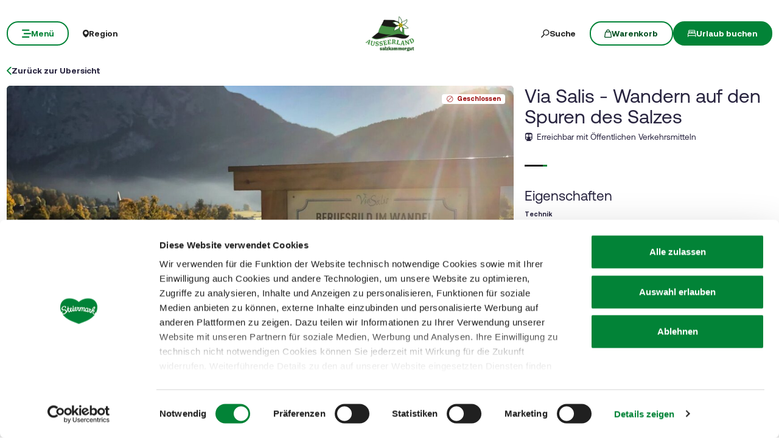

--- FILE ---
content_type: text/html; charset=UTF-8
request_url: https://www.steiermark.com/de/Ausseerland-Salzkammergut/Urlaub-planen/Touren/Via-Salis_tour_1430751
body_size: 43783
content:
<!doctype html>
<html lang="de">
<head>
    <meta http-equiv="X-UA-Compatible" content="IE=edge">
    <meta charset="UTF-8">

                                        <title>Via Salis - Wandern auf den Spuren des Salzes</title>
            <meta name="robots" content="noindex,follow" />
<meta name="description" content="Der Weg ist dem Thema Salz gewidmet. Er ist in Abständen von fünf bis 20 Minuten mit 21 Informationstafeln ausgestattet." />

            
            
            

<!-- OPEN GRAPH -->
<meta property="og:title" content="Via Salis - Wandern auf den Spuren des Salzes" />
<meta property="og:description" content="Der Weg ist dem Thema Salz gewidmet. Er ist in Abständen von fünf bis 20 Minuten mit 21 Informationstafeln ausgestattet." />
<meta property="og:image" content="https://www.steiermark.com/Alpstein/Images/11523713/1280722/image-thumb__1280722__hero/via-salis-infotafel-67259391.377875d3.webp" />
<meta property="og:image:secure_url" content="https://www.steiermark.com/Alpstein/Images/11523713/1280722/image-thumb__1280722__hero/via-salis-infotafel-67259391.377875d3.webp" />
<meta property="og:type" content="website" />
<!-- /OPEN GRAPH -->


        
        <meta charset="UTF-8">

<script data-cookieconsent="ignore">_config = {};</script>

<meta name="format-detection" content="telephone=no"/>

<link rel="apple-touch-icon" sizes="152x152" href="/static/img/favicons/apple-touch-icon-152x152.png">
<link rel="apple-touch-icon" sizes="180x180" href="/static/img/favicons/apple-touch-icon-180x180.png">
<link rel="icon" type="image/png" href="/static/img/favicons/favicon-32x32.png" sizes="32x32">
<link rel="icon" type="image/png" href="/static/img/favicons/android-chrome-192x192.png" sizes="192x192">
<link rel="icon" type="image/png" href="/static/img/favicons/favicon-96x96.png" sizes="96x96">
<link rel="manifest" href="/manifest.json">
<link rel="mask-icon" href="/static/img/favicons/safari-pinned-tab.svg">


<script data-cookieconsent="ignore">
    window.onload = function() {
        var image = document.getElementById('CybotCookiebotDialogPoweredbyImage');
        if(image){
            image.setAttribute('width', '100');
            image.setAttribute('height', '100');
        }
    };
</script>




<meta name="viewport" content="width=device-width, initial-scale=1.0">








                                






    <link rel="preload" as="font" type="font/woff2" href="/dist/build/assets/fonts/Aeonik-Bold-l0sNRNKZ.js" crossorigin="anonymous">
    <link rel="preload" as="font" type="font/woff2" href="/dist/build/assets/fonts/Aeonik-Regular-l0sNRNKZ.js" crossorigin="anonymous">
    <link rel="preload" as="font" type="font/woff2" href="/dist/build/assets/fonts/Aeonik-Medium-l0sNRNKZ.js" crossorigin="anonymous">

    <link rel="stylesheet" href="/dist/build/css/libs-DoiPggaH.css">

<style>@charset "UTF-8";:root{--color-primary: #028337;--color-secondary: #222;--color-text-default: #28243F;--color-text-half-muted: #58556A;--color-text-muted: #9F9EAA;--color-secondary-button: var(--color-secondary);--color-default: #2D343E;--color-white: #FFF;--color-light-grey: #CECECE;--color-dark-grey: #393939;--color-light-grey-1: #D9D9D9;--color-light-grey-2: #EFEBEC;--color-grey: #838383;--color-dark: #222;--color-dark-bg:#151414;--color-light-green: #B3DAC3;--color-success: #028337;--color-info: #1238D9;--color-warning: #BA6000;--color-info-blue: #17A2B8;--color-danger: #990202;--color-yellow:#E3A314;--color-blue:#148EBE;--color-purple:#535775;--color-green:#A2BB0C;--color-red:#B3403F;--color-yellow-dark: #b48110;--color-blue-dark: #0f6c90;--color-purple-dark: #393c51;--color-green-dark: #7b8e09;--color-red-dark: #822e2e;--color-primary-contrast: #FFF;--color-primary-light-contrast: #FFF;--color-secondary-contrast: #FFF;--color-success-contrast: #FFF;--color-info-contrast: var(--color-text-default);--color-warning-contrast: var(--color-text-default);--color-danger-contrast: #FFF;--color-light-contrast: var(--color-text-default);--color-dark-contrast: #FFF;--color-white-contrast: var(--color-text-default);--color-default-contrast: #FFF;--color-primary-dark: #014F21;--color-primary-dark-light: #02682c;--color-secondary-dark: #181818;--color-success-dark: #12862B;--color-info-dark: #967102;--color-warning-dark: #967102;--color-danger-dark: #cc2333;--color-light-dark: #003610;--color-dark-dark: #fff;--color-white-dark: #202020;--color-default-dark: #1f232a;--color-primary-light: #A2BB0C;--color-primary-light-middle: #02953f;--color-primary-light-light: #03b54c;--color-secondary-light: #3C3C3C;--color-success-light: #1EE048;--color-info-light: #FBBD03;--color-warning-light: #FBBD03;--color-danger-light: #e15260;--color-light-light: #fff;--color-dark-light: #687F96;--color-white-light: #FFF;--color-default-light: #3b4552;--body-bg-color: #FFF;--border-radius-sm: .3125rem ;--border-radius-default: .5rem ;--border-radius-lg: .625rem ;--border-radius-xl: 1.5625rem ;--border-radius-xxl: 3.125rem ;--border-radius-round: 50%;--font-default: "Aeonik-Regular", sans-serif;--font-default-medium: "Aeonik-Medium", sans-serif;--font-default-bold: "Aeonik-Bold", sans-serif;--font-weight-default: 400;--font-weight-medium: 500;--font-weight-bold: 700;--font-size-default: 1.125rem ;--line-height-default: calc(26/18);--font-size-lg: 1.5rem ;--line-height-lg: calc(32/24);--font-size-sm: .875rem ;--line-height-sm: calc(18/14);--font-size-desc: .75rem ;--line-height-desc: calc(17/12);--font-size-h1-big: 6.25rem ;--line-height-h1-big: 1 ;--font-size-h1: 4.0625rem ;--line-height-h1: 1 ;--font-size-h2: 2.625rem ;--line-height-h2: 1.09375 ;--font-size-h3: 2rem ;--line-height-h3: calc(46/42);--font-size-h4: 1.875rem ;--line-height-h4: 1.1 ;--font-size-h5: 1.5rem ;--line-height-h5: calc(26/24);--font-size-h6: 1.125rem ;--line-height-h6: calc(20/18);--font-size-default-mobile: 1rem ;--line-height-default-mobile: 1.25 ;--font-size-lg-mobile: 1.25rem ;--line-height-lg-mobile: 1.3 ;--font-size-sm-mobile: .875rem ;--line-height-sm-mobile: calc(18/14);--font-size-desc-mobile: .75rem ;--line-height-desc-mobile: calc(16/12);--font-size-h1-mobile-big: 3rem ;--line-height-h1-mobile-big: 1 ;--font-size-h1-mobile: 2.5rem ;--line-height-h1-mobile: 1 ;--font-size-h2-mobile: 1.875rem ;--line-height-h2-mobile: 1 ;--font-size-h3-mobile: 1.5625rem ;--line-height-h3-mobile: 1.24 ;--font-size-h4-mobile: 1.375rem ;--line-height-h4-mobile: calc(24/22);--font-size-h5-mobile: 1.25rem ;--line-height-h5-mobile: 1 ;--font-size-h6-mobile: 1rem ;--line-height-h6-mobile: 1.125 ;--gutter-width: 1.25rem ;--table-thead-bg-color: #E6F3EB;--table-tbody-border-color: var(--color-light-green);--box-shadow-default: .625rem .625rem 3.125rem 0 rgba(50, 60, 70, .2);--box-shadow-center: 0 0 1.875rem 0px rgba(50, 60, 70, .2);--background-gradient-portrait: linear-gradient(180deg, rgba(0, 0, 0, 0) 0%, rgba(0, 0, 0, .4) 51%, rgba(0, 0, 0, 1) 100%);--background-gradient-landscape: linear-gradient(180deg, rgba(0, 0, 0, 0) 10%, rgba(0, 0, 0, .3) 50%, rgba(0, 0, 0, .9) 100%);--background-gradient-square--big: linear-gradient(180deg, rgba(0, 0, 0, 0) 10%, rgba(0, 0, 0, .3) 50%, rgba(0, 0, 0, .9) 100%);--background-gradient-square: linear-gradient(180deg, rgba(0, 0, 0, 0) 0%,rgba(0, 0, 0, 1) 100%);--background-gradient-circle: radial-gradient(circle, rgba(0, 0, 0, .55) 10.54%, rgba(0, 0, 0, .8) 92.51%)}@font-face{font-family:iconfont;font-display:block;src:url(/static/icons/font/iconfont.woff2?a0b9dc028e15446f8fbf0bf9f4c01b30) format("woff2")}.icon{display:inline-block;speak:none;font-style:normal;font-weight:400;line-height:1;text-rendering:auto;-webkit-font-smoothing:antialiased;-moz-osx-font-smoothing:grayscale;transform:translate(0)}.icon:before{font-family:iconfont!important;font-style:normal;font-weight:400!important;vertical-align:top}.icon-zoom:before{content:""}.icon-youtube:before{content:""}.icon-youtube-outline:before{content:""}.icon-whatsapp:before{content:""}.icon-wellness:before{content:""}.icon-webcams:before{content:""}.icon-weather:before{content:""}.icon-water:before{content:""}.icon-water-temperature:before{content:""}.icon-water-quality:before{content:""}.icon-voucher:before{content:""}.icon-upload:before{content:""}.icon-umbrella:before{content:""}.icon-u-style:before{content:""}.icon-twitter:before{content:""}.icon-tv:before{content:""}.icon-traffic:before{content:""}.icon-toilet:before{content:""}.icon-tiktok:before{content:""}.icon-tiktok-outline:before{content:""}.icon-theatre:before{content:""}.icon-theater:before{content:""}.icon-tag:before{content:""}.icon-strong-electricity:before{content:""}.icon-star:before{content:""}.icon-star-filled:before{content:""}.icon-stage:before{content:""}.icon-speech-bubble:before{content:""}.icon-smartphone:before{content:""}.icon-sightseeing:before{content:""}.icon-shoe:before{content:""}.icon-search:before{content:""}.icon-route-start:before{content:""}.icon-route-end:before{content:""}.icon-register:before{content:""}.icon-recycle-bin:before{content:""}.icon-presentation:before{content:""}.icon-plus:before{content:""}.icon-plus-thin:before{content:""}.icon-play:before{content:""}.icon-play-round:before{content:""}.icon-pinterest:before{content:""}.icon-pinterest-outline:before{content:""}.icon-pin:before{content:""}.icon-pin-regions:before{content:""}.icon-picture-portrait:before{content:""}.icon-picture-landscape:before{content:""}.icon-phone:before{content:""}.icon-phone-round:before{content:""}.icon-pen:before{content:""}.icon-pause:before{content:""}.icon-path-partially-open:before{content:""}.icon-path-open:before{content:""}.icon-path-open-not-prepared:before{content:""}.icon-path-in-preparation:before{content:""}.icon-path-closed:before{content:""}.icon-parliament:before{content:""}.icon-parking:before{content:""}.icon-mountain:before{content:""}.icon-minus:before{content:""}.icon-menu:before{content:""}.icon-map:before{content:""}.icon-map-pin:before{content:""}.icon-mail:before{content:""}.icon-login:before{content:""}.icon-list:before{content:""}.icon-linkedin:before{content:""}.icon-linkedin-outline:before{content:""}.icon-link:before{content:""}.icon-link-outline:before{content:""}.icon-link-external:before{content:""}.icon-instagram:before{content:""}.icon-instagram-outline:before{content:""}.icon-infrastructure:before{content:""}.icon-info:before{content:""}.icon-house:before{content:""}.icon-hiking:before{content:""}.icon-heart:before{content:""}.icon-heart-outline:before{content:""}.icon-hat:before{content:""}.icon-gastronomy:before{content:""}.icon-flower:before{content:""}.icon-fax:before{content:""}.icon-facebook:before{content:""}.icon-facebook-outline:before{content:""}.icon-eye:before{content:""}.icon-expand:before{content:""}.icon-email:before{content:""}.icon-elements:before{content:""}.icon-electricity:before{content:""}.icon-download:before{content:""}.icon-dot:before{content:""}.icon-distance:before{content:""}.icon-difficulty:before{content:""}.icon-delete:before{content:""}.icon-cutlery:before{content:""}.icon-credit-card:before{content:""}.icon-corona:before{content:""}.icon-cocktail:before{content:""}.icon-close:before{content:""}.icon-close-thin:before{content:""}.icon-clock:before{content:""}.icon-cinema:before{content:""}.icon-checkmark:before{content:""}.icon-checkmark-outline:before{content:""}.icon-check:before{content:""}.icon-cart:before{content:""}.icon-calendar:before{content:""}.icon-bike:before{content:""}.icon-bed:before{content:""}.icon-bankett:before{content:""}.icon-baggage:before{content:""}.icon-badge:before{content:""}.icon-arrow-right:before{content:""}.icon-arrow-long:before{content:""}.icon-arrow-left:before{content:""}.icon-arrow-down:before{content:""}.icon-addthis:before{content:""}:root{--icon-zoom: "";--icon-youtube: "";--icon-youtube-outline: "";--icon-whatsapp: "";--icon-wellness: "";--icon-webcams: "";--icon-weather: "";--icon-water: "";--icon-water-temperature: "";--icon-water-quality: "";--icon-voucher: "";--icon-upload: "";--icon-umbrella: "";--icon-u-style: "";--icon-twitter: "";--icon-tv: "";--icon-traffic: "";--icon-toilet: "";--icon-tiktok: "";--icon-tiktok-outline: "";--icon-theatre: "";--icon-theater: "";--icon-tag: "";--icon-strong-electricity: "";--icon-star: "";--icon-star-filled: "";--icon-stage: "";--icon-speech-bubble: "";--icon-smartphone: "";--icon-sightseeing: "";--icon-shoe: "";--icon-search: "";--icon-route-start: "";--icon-route-end: "";--icon-register: "";--icon-recycle-bin: "";--icon-presentation: "";--icon-plus: "";--icon-plus-thin: "";--icon-play: "";--icon-play-round: "";--icon-pinterest: "";--icon-pinterest-outline: "";--icon-pin: "";--icon-pin-regions: "";--icon-picture-portrait: "";--icon-picture-landscape: "";--icon-phone: "";--icon-phone-round: "";--icon-pen: "";--icon-pause: "";--icon-path-partially-open: "";--icon-path-open: "";--icon-path-open-not-prepared: "";--icon-path-in-preparation: "";--icon-path-closed: "";--icon-parliament: "";--icon-parking: "";--icon-mountain: "";--icon-minus: "";--icon-menu: "";--icon-map: "";--icon-map-pin: "";--icon-mail: "";--icon-login: "";--icon-list: "";--icon-linkedin: "";--icon-linkedin-outline: "";--icon-link: "";--icon-link-outline: "";--icon-link-external: "";--icon-instagram: "";--icon-instagram-outline: "";--icon-infrastructure: "";--icon-info: "";--icon-house: "";--icon-hiking: "";--icon-heart: "";--icon-heart-outline: "";--icon-hat: "";--icon-gastronomy: "";--icon-flower: "";--icon-fax: "";--icon-facebook: "";--icon-facebook-outline: "";--icon-eye: "";--icon-expand: "";--icon-email: "";--icon-elements: "";--icon-electricity: "";--icon-download: "";--icon-dot: "";--icon-distance: "";--icon-difficulty: "";--icon-delete: "";--icon-cutlery: "";--icon-credit-card: "";--icon-corona: "";--icon-cocktail: "";--icon-close: "";--icon-close-thin: "";--icon-clock: "";--icon-cinema: "";--icon-checkmark: "";--icon-checkmark-outline: "";--icon-check: "";--icon-cart: "";--icon-calendar: "";--icon-bike: "";--icon-bed: "";--icon-bankett: "";--icon-baggage: "";--icon-badge: "";--icon-arrow-right: "";--icon-arrow-long: "";--icon-arrow-left: "";--icon-arrow-down: "";--icon-addthis: ""}@font-face{font-family:Aeonik-Regular;font-style:normal;font-weight:400;font-display:swap;src:url(/dist/build/Aeonik-Regular-DqpFhZM3.woff2) format("woff2")}@font-face{font-family:Aeonik-Medium;font-style:normal;font-weight:500;font-display:swap;src:url(/dist/build/Aeonik-Medium-Sqfrp_x6.woff2) format("woff2")}@font-face{font-family:Aeonik-Bold;font-style:normal;font-weight:700;font-display:swap;src:url(/dist/build/Aeonik-Bold-wM9LvE64.woff2) format("woff2")}a,a:hover,a:focus{color:inherit;text-decoration:none}textarea{resize:vertical}label{font-weight:400;margin-bottom:0}ul,ol,dl{margin-bottom:0}dt{font-weight:400}*::-moz-selection{color:#fff;background-color:var(--color-primary)}*::selection{color:#fff;background-color:var(--color-primary)}video{background:#000}figcaption{color:var(--color-dark-grey);font-size:.75rem;margin-top:.3125rem}.table-responsive{content-visibility:auto}.wysiwyg table{border:none;border-radius:var(--border-radius-default);border-collapse:separate!important;border-spacing:0}.wysiwyg thead{background-color:var(--table-thead-bg-color);color:var(--color-text-default)}.wysiwyg thead>tr td,.wysiwyg thead>tr th{border:none;border-right:.0625rem solid var(--color-white);font-family:var(--font-default-bold)}.wysiwyg thead>tr td:first-child,.wysiwyg thead>tr th:first-child{border-top-left-radius:var(--border-radius-default)}.wysiwyg thead>tr td:last-child,.wysiwyg thead>tr th:last-child{border-top-right-radius:var(--border-radius-default);border-right:none}.wysiwyg tbody tr td{border-right:1px solid var(--table-tbody-border-color);border-bottom:1px solid var(--table-tbody-border-color)}.wysiwyg tbody tr td:first-child{border-left:1px solid var(--table-tbody-border-color)}.wysiwyg td,.wysiwyg th{padding:.9375rem 1.25rem}.wysiwyg table:has(:not(tfoot)) tbody tr:last-child td:first-child{border-bottom-left-radius:var(--border-radius-default)}.wysiwyg table:has(:not(tfoot)) tbody tr:last-child td:last-child{border-bottom-right-radius:var(--border-radius-default)}.wysiwyg table:has(tfoot) tbody tr:last-child td:first-child{border-bottom-left-radius:var(--border-radius-default)}.wysiwyg table:has(tfoot) tbody tr:last-child td:last-child{border-bottom-right-radius:var(--border-radius-default)}.increased-click-area-sm{padding:.125rem!important;margin:-.125rem!important}.increased-click-area{padding:.25rem;margin:-.25rem}.increased-click-area-md{padding:.5rem!important;margin:-.5rem!important}html{-ms-overflow-style:scrollbar}body{position:relative;background-color:var(--body-bg-color)}.body--freezed{overflow:hidden}body.no-hero #main-content{padding-top:140px;position:relative}.main-content--no-hero-small{padding-top:7.375rem}body{color:var(--color-text-default);font-family:var(--font-default);font-size:var(--font-size-default);word-break:break-word}.font-default{font-family:var(--font-default);font-weight:var(--font-default-weight)}b,strong,.strong,.font-default-bold{font-family:var(--font-default-bold);font-weight:var(--font-weight-bold)}h1,h2,h3,h4,h5,h6,.h1,.h2,.h3,.h4,.h5,.h6{margin-top:0;display:block;color:inherit;font-family:var(--font-default);font-weight:var(--font-default-weight)}h1,.h1{font-size:var(--font-size-h1-mobile);line-height:var(--line-height-h1-mobile)}.hero-full-height__title{font-size:var(--font-size-h1-mobile-big);line-height:var(--line-height-h1-mobile-big)}h2,.h2{font-size:var(--font-size-h2-mobile);line-height:var(--line-height-h2-mobile)}h3,.h3{font-size:var(--font-size-h3-mobile);line-height:var(--line-height-h3-mobile)}h4,.h4{font-size:var(--font-size-h4-mobile);line-height:var(--line-height-h4-mobile)}h5,.h5{font-size:var(--font-size-h5-mobile);line-height:var(--line-height-h5-mobile);font-family:var(--font-default-bold);font-weight:var(--font-weight-bold)}h6,.h6{font-size:var(--font-size-h6-mobile);line-height:var(--line-height-h6-mobile);font-family:var(--font-default-bold);font-weight:var(--font-weight-bold)}table{word-break:initial}:root{--container-max-width: 108.5rem ;--container-md-max-width: 90.75rem ;--container-sm-max-width: 72.625rem ;--container-narrow-max-width: 54.5rem ;--container-overlay-max-width: 68.75rem }.container.container{width:100%;padding-left:.9375rem;padding-right:.9375rem;max-width:var(--container-max-width)}.container.container-sm{max-width:var(--container-sm-max-width)}.container.container-md{max-width:var(--container-md-max-width)}.container.container-narrow{max-width:var(--container-narrow-max-width)}.container.container-overlay{max-width:var(--container-overlay-max-width)}.top-navbar{height:40px}.top-navbar__container{position:relative;z-index:10;box-shadow:0 0 .625rem #323c4633}.top-navbar-btn{font-size:var(--font-size-sm);line-height:1.3333333333;background:var(--color-white);color:var(--color-dark);display:flex;align-items:center;justify-content:center;gap:.625rem;font-family:var(--font-default-bold);font-weight:var(--font-weight-bold);border:2px solid var(--color-white);height:40px}.top-navbar-search-btn{position:relative}.top-navbar-search-btn:after{position:absolute;content:"";right:0;top:50%;transform:translateY(-50%);height:1rem;width:1px;background-color:var(--color-grey)}.top-navbar-btn.top-navbar-btn--primary{background:var(--color-primary);color:var(--color-white);border:2px solid var(--color-primary)}.main-header{position:fixed;top:0;left:0;right:0;z-index:9}.main-navbar{height:100px;padding-top:1.875rem;padding-bottom:1.875rem;width:100%;background-color:transparent;transition:background-color .3s ease-in-out}.no-hero .main-header .main-navbar,.main-header.is-affix .main-navbar,.main-header.not-is-affix .main-navbar{background-color:var(--color-white)}.nav-overlay-open .main-header .main-navbar,.nav-overlay-open .main-header.is-affix .main-navbar,.nav-overlay-open .main-header.not-is-affix .main-navbar{background-color:var(--color-dark)}.nav-overlay-open .main-header .main-navbar .main-navbar-menu-btn,.nav-overlay-open .main-header.is-affix .main-navbar .main-navbar-menu-btn,.nav-overlay-open .main-header.not-is-affix .main-navbar .main-navbar-menu-btn{background-color:transparent;color:var(--color-white);border:2px solid var(--color-white);transition:all .3s ease-in-out}.nav-overlay-open .main-header .main-navbar .main-navbar-menu-btn:hover,.nav-overlay-open .main-header.is-affix .main-navbar .main-navbar-menu-btn:hover,.nav-overlay-open .main-header.not-is-affix .main-navbar .main-navbar-menu-btn:hover{background-color:var(--color-white);border-color:var(--color-white);color:var(--color-primary-dark)}.nav-overlay-open .main-header .main-navbar .main-navbar-menu-btn:focus,.nav-overlay-open .main-header .main-navbar .main-navbar-menu-btn:focus-visible,.nav-overlay-open .main-header.is-affix .main-navbar .main-navbar-menu-btn:focus,.nav-overlay-open .main-header.is-affix .main-navbar .main-navbar-menu-btn:focus-visible,.nav-overlay-open .main-header.not-is-affix .main-navbar .main-navbar-menu-btn:focus,.nav-overlay-open .main-header.not-is-affix .main-navbar .main-navbar-menu-btn:focus-visible{outline:1px solid var(--color-white);outline-offset:.25rem}.nav-overlay-open .main-header .main-navbar .main-navbar-region-btn,.nav-overlay-open .main-header .main-navbar .main-navbar-search-btn,.nav-overlay-open .main-header.is-affix .main-navbar .main-navbar-region-btn,.nav-overlay-open .main-header.is-affix .main-navbar .main-navbar-search-btn,.nav-overlay-open .main-header.not-is-affix .main-navbar .main-navbar-region-btn,.nav-overlay-open .main-header.not-is-affix .main-navbar .main-navbar-search-btn{color:var(--color-white)}.nav-overlay-open .main-header .main-navbar .main-navbar-region-btn:hover,.nav-overlay-open .main-header .main-navbar .main-navbar-search-btn:hover,.nav-overlay-open .main-header.is-affix .main-navbar .main-navbar-region-btn:hover,.nav-overlay-open .main-header.is-affix .main-navbar .main-navbar-search-btn:hover,.nav-overlay-open .main-header.not-is-affix .main-navbar .main-navbar-region-btn:hover,.nav-overlay-open .main-header.not-is-affix .main-navbar .main-navbar-search-btn:hover{color:var(--color-primary)}.nav-overlay-open .main-header .main-navbar .main-navbar-region-btn:focus,.nav-overlay-open .main-header .main-navbar .main-navbar-region-btn:focus-visible,.nav-overlay-open .main-header .main-navbar .main-navbar-search-btn:focus,.nav-overlay-open .main-header .main-navbar .main-navbar-search-btn:focus-visible,.nav-overlay-open .main-header.is-affix .main-navbar .main-navbar-region-btn:focus,.nav-overlay-open .main-header.is-affix .main-navbar .main-navbar-region-btn:focus-visible,.nav-overlay-open .main-header.is-affix .main-navbar .main-navbar-search-btn:focus,.nav-overlay-open .main-header.is-affix .main-navbar .main-navbar-search-btn:focus-visible,.nav-overlay-open .main-header.not-is-affix .main-navbar .main-navbar-region-btn:focus,.nav-overlay-open .main-header.not-is-affix .main-navbar .main-navbar-region-btn:focus-visible,.nav-overlay-open .main-header.not-is-affix .main-navbar .main-navbar-search-btn:focus,.nav-overlay-open .main-header.not-is-affix .main-navbar .main-navbar-search-btn:focus-visible{outline:1px solid var(--color-white)}.nav-overlay-open .main-header .main-navbar .main-navbar-cart-btn,.nav-overlay-open .main-header.is-affix .main-navbar .main-navbar-cart-btn,.nav-overlay-open .main-header.not-is-affix .main-navbar .main-navbar-cart-btn{border-color:var(--color-white)}.nav-overlay-open .main-header .main-navbar .main-navbar-cart-btn:hover,.nav-overlay-open .main-header.is-affix .main-navbar .main-navbar-cart-btn:hover,.nav-overlay-open .main-header.not-is-affix .main-navbar .main-navbar-cart-btn:hover{border-color:var(--color-light-grey)}.nav-overlay-open .main-header .main-navbar .main-navbar-cart-btn:focus,.nav-overlay-open .main-header .main-navbar .main-navbar-cart-btn:focus-visible,.nav-overlay-open .main-header.is-affix .main-navbar .main-navbar-cart-btn:focus,.nav-overlay-open .main-header.is-affix .main-navbar .main-navbar-cart-btn:focus-visible,.nav-overlay-open .main-header.not-is-affix .main-navbar .main-navbar-cart-btn:focus,.nav-overlay-open .main-header.not-is-affix .main-navbar .main-navbar-cart-btn:focus-visible{color:var(--color-white)}.btn.main-navbar-btn{font-size:var(--font-size-default);padding:.9375rem 1.875rem}.main-navbar__container{display:grid;grid-template-columns:1fr auto 1fr;z-index:10}.main-navbar__brand{height:auto;width:auto;max-height:3.75rem}.main-navbar__left{display:flex;align-items:center;justify-content:flex-start}.main-navbar__right{display:flex;align-items:center;justify-content:flex-end}.main-navbar-menu-btn{background-color:transparent;color:var(--color-white);border:2px solid var(--color-white);transition:all .3s ease-in-out}.main-navbar-menu-btn:hover{background-color:var(--color-white);border-color:var(--color-white);color:var(--color-primary-dark)}.main-navbar-menu-btn:focus,.main-navbar-menu-btn:focus-visible{outline:1px solid var(--color-white);outline-offset:.25rem}.main-navbar-region-btn,.main-navbar-search-btn{color:var(--color-white)}.main-navbar-region-btn:hover,.main-navbar-region-btn:focus,.main-navbar-region-btn:focus-visible,.main-navbar-search-btn:hover,.main-navbar-search-btn:focus,.main-navbar-search-btn:focus-visible{color:var(--color-primary)}.main-navbar-cart-btn{background-color:var(--color-white);color:var(--color-primary-dark);border:2px solid var(--color-white);transition:all .3s ease-in-out}.main-navbar-cart-btn:hover{background-color:var(--color-light-grey);border-color:var(--color-light-grey);color:var(--color-primary-dark)}.main-navbar-cart-btn:focus,.main-navbar-cart-btn:focus-visible{outline:1px solid var(--color-white);outline-offset:.25rem}.no-hero .main-header .main-navbar-menu-btn,.main-header.is-affix .main-navbar-menu-btn,.main-header.not-is-affix .main-navbar-menu-btn{color:var(--color-primary);border-color:var(--color-primary)}.no-hero .main-header .main-navbar-menu-btn:hover,.main-header.is-affix .main-navbar-menu-btn:hover,.main-header.not-is-affix .main-navbar-menu-btn:hover{background-color:var(--color-primary-dark);border-color:var(--color-primary-dark);color:var(--color-white)}.no-hero .main-header .main-navbar-menu-btn:focus,.no-hero .main-header .main-navbar-menu-btn:focus-visible,.main-header.is-affix .main-navbar-menu-btn:focus,.main-header.is-affix .main-navbar-menu-btn:focus-visible,.main-header.not-is-affix .main-navbar-menu-btn:focus,.main-header.not-is-affix .main-navbar-menu-btn:focus-visible{outline:1px solid var(--color-primary);outline-offset:.25rem}.no-hero .main-header .main-navbar-region-btn,.no-hero .main-header .main-navbar-search-btn,.main-header.is-affix .main-navbar-region-btn,.main-header.is-affix .main-navbar-search-btn,.main-header.not-is-affix .main-navbar-region-btn,.main-header.not-is-affix .main-navbar-search-btn{position:relative;color:var(--color-dark)}.no-hero .main-header .main-navbar-region-btn:hover,.no-hero .main-header .main-navbar-region-btn:focus,.no-hero .main-header .main-navbar-region-btn:focus-visible,.no-hero .main-header .main-navbar-search-btn:hover,.no-hero .main-header .main-navbar-search-btn:focus,.no-hero .main-header .main-navbar-search-btn:focus-visible,.main-header.is-affix .main-navbar-region-btn:hover,.main-header.is-affix .main-navbar-region-btn:focus,.main-header.is-affix .main-navbar-region-btn:focus-visible,.main-header.is-affix .main-navbar-search-btn:hover,.main-header.is-affix .main-navbar-search-btn:focus,.main-header.is-affix .main-navbar-search-btn:focus-visible,.main-header.not-is-affix .main-navbar-region-btn:hover,.main-header.not-is-affix .main-navbar-region-btn:focus,.main-header.not-is-affix .main-navbar-region-btn:focus-visible,.main-header.not-is-affix .main-navbar-search-btn:hover,.main-header.not-is-affix .main-navbar-search-btn:focus,.main-header.not-is-affix .main-navbar-search-btn:focus-visible{color:var(--color-primary)}.no-hero .main-header .main-navbar-cart-btn,.main-header.is-affix .main-navbar-cart-btn,.main-header.not-is-affix .main-navbar-cart-btn{border-color:var(--color-primary)}.no-hero .main-header .main-navbar-cart-btn:hover,.main-header.is-affix .main-navbar-cart-btn:hover,.main-header.not-is-affix .main-navbar-cart-btn:hover{background-color:var(--color-primary-dark);border-color:var(--color-primary-dark);color:var(--color-white)}.no-hero .main-header .main-navbar-cart-btn:focus,.no-hero .main-header .main-navbar-cart-btn:focus-visible,.main-header.is-affix .main-navbar-cart-btn:focus,.main-header.is-affix .main-navbar-cart-btn:focus-visible,.main-header.not-is-affix .main-navbar-cart-btn:focus,.main-header.not-is-affix .main-navbar-cart-btn:focus-visible{outline:1px solid var(--color-primary);outline-offset:.25rem}.main-navbar__brand--standard{display:inline}.main-navbar__brand--positive{display:none}.nav-overlay-open .main-navbar__brand--standard{display:inline!important}.nav-overlay-open .main-navbar__brand--positive{display:none!important}.navbar-logo-positive:not(.nav-overlay-open) .main-navbar__brand--positive{display:inline}.navbar-logo-positive:not(.nav-overlay-open) .main-navbar__brand--standard{display:none}.no-hero:not(.nav-overlay-open) .main-navbar__brand--positive,.nav-affix:not(.nav-overlay-open) .main-navbar__brand--positive,.nav-not-affix:not(.nav-overlay-open) .main-navbar__brand--positive{display:inline}.no-hero:not(.nav-overlay-open) .main-navbar__brand--standard,.nav-affix:not(.nav-overlay-open) .main-navbar__brand--standard,.nav-not-affix:not(.nav-overlay-open) .main-navbar__brand--standard{display:none}.main-navbar__center:not(:has(.main-navbar__brand--positive)) .main-navbar__brand--standard{display:inline}.main-navbar__center:not(:has(.main-navbar__brand--positive)) .main-navbar__brand--positive{display:none}body:not(.navbar-logo-positive):not(.nav-affix):not(.nav-not-affix):not(.no-hero) .main-navbar__brand--standard{display:inline}body:not(.navbar-logo-positive):not(.nav-affix):not(.nav-not-affix):not(.no-hero) .main-navbar__brand--positive{display:none}.main-nav{position:fixed;width:100%;top:0;left:-100%;bottom:0;padding-top:160px;padding-bottom:3.125rem;background:var(--color-dark);color:var(--color-white);transition:transform .4s ease-in-out;pointer-events:none;visibility:hidden}.main-nav.is-active{transform:translate(100%);pointer-events:auto;visibility:visible}.main-nav__container{position:relative;height:100%;overflow-y:auto;overflow-x:hidden}.main-nav__link{display:flex;align-items:center;gap:1rem;width:fit-content;transition:opacity .2s ease-in-out;background:none;border:none;text-align:start;padding:0}.main-nav__link-icon{font-size:1rem;line-height:1}.main-nav__link-icon.icon-arrow-nav{font-size:.8125rem}.main-nav__link-text{position:relative;line-height:1;transition:padding-left .2s ease-in-out}.main-nav__link-text:before{content:"";position:absolute;top:0;left:0;height:100%;width:.25rem;background-color:var(--color-primary);transform:scaleX(0);transition:transform .1s ease-in-out;transform-origin:bottom left}.main-nav__item:hover>.main-nav__link,.main-nav__link.is-active{opacity:1}.main-nav__item>.main-nav__link:not(.is-active)>.main-nav__link-text:after{content:"";position:absolute;bottom:-.25rem;left:0;width:100%;height:.25rem;background-color:var(--color-primary);transform:scaleX(0);transition:transform .3s ease-in-out;transform-origin:bottom left}.main-nav__link.is-active .main-nav__link-text:before{transform:scaleX(1)}.main-nav__link.is-active .main-nav__link-text{padding-left:.9375rem}.main-nav__link-icon{color:var(--color-primary);transition:transform .2s ease-in-out}.main-nav__list{position:absolute;top:0;transition:opacity .2s ease-in-out}.main-nav__list.main-nav__list--level-0{width:calc(100% - 1.875rem)}.main-nav__list.main-nav__list--level-0 .main-nav__item{font-size:1.875rem;line-height:1}.main-nav__list.main-nav__list--level-0 .main-nav__item+.main-nav__item{margin-top:2.5rem}.main-nav__list.main-nav__list--level-0.is-active{transform:translate(0)}.main-nav__list.main-nav__list--level-0.is-active .main-nav__link{opacity:1}.main-nav__list.main-nav__list--level-1{position:absolute;top:3.125rem;left:100vw;width:100%;display:none;pointer-events:none}.main-nav__list.main-nav__list--level-1 .main-nav__item{font-size:1.5625rem;line-height:1}.main-nav__list.main-nav__list--level-1 .main-nav__item+.main-nav__item{margin-top:1.875rem}.main-nav__list.main-nav__list--level-1.is-active{display:block;pointer-events:auto}.main-nav__list.main-nav__list--level-1.is-active .main-nav__link{opacity:1}.is-active-2 .main-nav__list.main-nav__list--level-1.is-active .main-nav__link:not(.is-active){opacity:.3}.is-active-2 .main-nav__list.main-nav__list--level-1.is-active .main-nav__item:hover>.main-nav__link:not(.is-active){opacity:1}.is-active-2 .main-nav__list.main-nav__list--level-1.is-active .main-nav__list--level-2 .main-nav__link{opacity:1}.main-nav__list.main-nav__list--level-2{position:absolute;top:0;left:100vw;width:100vw;opacity:0;pointer-events:none}.main-nav__list.main-nav__list--level-2 .main-nav__item{font-size:1.25rem;line-height:1;font-family:var(--font-default)}.main-nav__list.main-nav__list--level-2 .main-nav__item+.main-nav__item{margin-top:1.875rem}.main-nav__list.main-nav__list--level-2 .main-nav__link{opacity:1}.main-nav__list.main-nav__list--level-2.is-active{opacity:1;pointer-events:auto}.main-nav__title{font-size:1.875rem;background:transparent;color:var(--color-white);width:100%;display:flex;gap:1.25rem;align-items:center;padding:0 0 1.875rem;border:none;border-bottom:1px solid var(--color-dark-grey);border-radius:0}.main-nav__title-icon{color:var(--color-primary);font-size:1.25rem}.main-navbar__overlay{position:fixed;width:100%;top:0;left:-100%;right:0;bottom:0;padding-top:160px;padding-bottom:3.125rem;background:var(--color-secondary);color:var(--color-white);transition:transform .4s ease-in-out;pointer-events:none;visibility:hidden}.main-navbar__overlay.is-active{transform:translate(100%);pointer-events:auto;visibility:visible}.main-navbar__overlay-container{display:flex;flex-direction:column;justify-content:space-between;gap:3.75rem;height:100%;overflow-y:auto;overflow-x:hidden}.main-nav__search-overlay__input{height:3.125rem;border:2px solid var(--color-white);border-radius:var(--border-radius-xl);display:block;width:100%;color:var(--color-dark-grey);font-size:1.125rem;background-color:var(--color-white);padding:.9375rem 1.875rem}.main-nav__search-overlay__input:focus-visible{outline:none}.main-nav__search-overlay__btn{height:3.125rem;background-color:var(--color-primary);color:var(--color-primary-contrast);font-size:1.25rem;display:flex;justify-content:center;align-items:center;position:absolute;top:0;right:-1px}.main-nav__search-overlay__form{width:29.6875rem;margin:.4375rem auto;position:relative}.main-nav__search-overlay__search-tags{display:flex;flex-direction:column;gap:1.25rem;margin-top:3.4375rem;margin-bottom:3.4375rem}.main-navbar__region-overlay__title{margin-bottom:1.875rem;font-size:1rem}.region-teaser__image{border-radius:var(--border-radius-default);overflow:hidden}.main-navbar__region-overlay__region-finder{position:relative}.region-finder__bg{position:absolute;top:0;left:0;width:100%;height:100%;z-index:0;overflow:hidden}.region-finder__bg:before{content:"";position:absolute;top:0;left:0;height:100%;width:100%;z-index:1;background-color:var(--color-secondary);opacity:.5;pointer-events:none}.region-finder__content{z-index:2;position:relative;color:var(--color-white)}.nav-overlay{opacity:0;visibility:hidden;position:fixed;width:100%;top:0;bottom:0;left:0;right:0;background:var(--color-dark);color:#fff;transform:translate(-100%);transform-origin:left top;z-index:99;transition:opacity .1s .2s,visibility .6s .1ms,ease-in-out transform .3s}.nav-overlay.show-overlay{opacity:1;visibility:visible;transform:translate(0);transition:opacity .1s,visibility .1ms,ease-in-out transform .3s}.mega-nav__item-content--toggle{display:none}.mega-nav__teaser-list{margin-top:1.25rem;margin-bottom:1.25rem}.mega-nav__container{padding-top:11.375rem}:root{--mega-nav-level-0-item-spacing: 1rem }@keyframes scaleBubble{0%{transform:translate(-50%,-50%) scale(0)}60%{transform:translate(-50%,-50%) scale(1.3)}to{transform:translate(-50%,-50%) scale(1)}}.collapsed .mega-nav__collapse-icon{transform:rotate(0)}.mega-nav__collapse-icon{transform:rotate(180deg);transition:.2s ease}.toc{position:fixed;z-index:99999}.btn{font-family:var(--font-default-bold);font-weight:var(--font-weight-bold);font-size:1rem;line-height:1;border-radius:var(--border-radius-xl);padding:.9375rem 1.875rem;transition:all .2s ease-in-out}.btn :hover{transition:all .2s ease-in-out}.btn.btn-sm{padding:.4375rem .9375rem}.btn.btn-md{padding:.625rem 1.25rem}.btn.btn-fit-content{width:fit-content}.btn.btn-primary,.btn.btn-primary-light{background-color:var(--color-primary);color:var(--color-white);border:2px solid var(--color-primary)}.btn.btn-primary:hover,.btn.btn-primary-light:hover{background-color:var(--color-primary-dark);border-color:var(--color-primary-dark)}.btn.btn-primary:focus-visible,.btn.btn-primary-light:focus-visible{outline:1px solid var(--color-primary);outline-offset:.25rem}.btn.btn-secondary{background-color:var(--color-secondary-button);color:var(--color-white);border:2px solid var(--color-secondary-button)}.btn.btn-secondary:hover{background-color:var(--color-primary-dark);border-color:var(--color-primary-dark)}.btn.btn-secondary:focus-visible{outline:1px solid var(--color-secondary-button);outline-offset:.25rem}.btn.btn-white{background-color:var(--color-white);color:var(--color-primary-dark);border:2px solid var(--color-white)}.btn.btn-white:hover{background-color:var(--color-light-grey);border-color:var(--color-light-grey)}.btn.btn-white:focus-visible{outline:1px solid var(--color-white);outline-offset:.25rem}.btn.btn-outline-primary{background-color:transparent;color:var(--color-primary);border:2px solid var(--color-primary)}.btn.btn-outline-primary:hover{background-color:var(--color-primary-dark);border-color:var(--color-primary-dark);color:var(--color-white)}.btn.btn-outline-primary:focus-visible{outline:1px solid var(--color-primary);outline-offset:.25rem}.btn.btn-outline-white{background-color:transparent;color:var(--color-white);border:2px solid var(--color-white)}.btn.btn-outline-white:hover{background-color:var(--color-white);border-color:var(--color-white);color:var(--color-primary-dark)}.btn.btn-outline-white:focus-visible{outline:1px solid var(--color-white);outline-offset:.25rem}.btn.btn-link{color:inherit;padding:0;position:relative;font-size:inherit;font-family:var(--font-default-bold);font-weight:var(--font-weight-bold);line-height:1.3}.btn.btn-link:after{content:"";position:absolute;bottom:0;left:0;width:100%;height:.1875rem;background-color:var(--color-primary)}.btn.btn-link:hover:after{background-color:var(--color-primary-dark)}.btn.btn-unstyled{background-color:transparent;color:inherit;border:none;padding:0;font-size:inherit;font-family:var(--font-default-bold);font-weight:var(--font-weight-bold);line-height:1}.btn.btn-icon{padding:.625rem}.btn.btn-icon.btn-sm{padding:.4375rem}.btn.btn-icon.btn-lg{padding:.9375rem}.btn.btn-icon-text{display:flex;justify-content:center;align-items:center;gap:.3125rem}.share-btn{width:2.8125rem;height:2.8125rem;border-radius:50%;color:var(--color-white);background-color:var(--color-primary);font-size:1.5rem;line-height:1;transition:background-color .2s ease;display:flex;justify-content:center;align-items:center}.form-control{padding:1rem 1rem .625rem;border-radius:var(--border-radius-default)}.form-control:not(textarea){height:3.5rem}.form-control-btn{position:relative;margin-left:-2.5rem}.form-group--sm{margin-bottom:.9375rem}.form-group--search{position:relative}.form-group--search .form-control{padding-right:4.375rem}.form-group--search__btn{width:3.176875rem;height:3.176875rem;font-size:1.0625rem;display:flex;justify-content:center;align-items:center;position:absolute;right:0;top:.25rem;padding:0}.form-control:disabled,.form-control[readonly]{opacity:1}.form-control.form-control-range-slider{width:7.5625rem;height:2.0625rem}.form-control.form-control-range-slider.form-control-range-slider--right{text-align:right}select.form-control{overflow:hidden}.form-control:hover,.form-control:focus-visible{border-color:var(--color-primary);background-color:var(--color-white)}.floating-label{position:absolute;left:1rem;top:1.125rem;transition:transform .2s ease-in-out;transform-origin:left top;pointer-events:none;z-index:1;line-height:1;font-size:var(--font-size-default)}textarea.form-control.has-value~.floating-label,textarea.form-control:focus~.floating-label{transform:translateY(-.625rem) scale(.65)}.form-control:focus~.floating-label,select~.floating-label,.form-control.has-value~.floating-label,.form-group.has-value .floating-label,.floating-label--static{transform:translateY(-.625rem) scale(.65)}.form-control:-webkit-autofill~.form-control-label,.form-control:-webkit-autofill:focus~.form-control-label{transform:translateY(-.625rem) scale(.65)}.select{position:relative}.select select{-moz-appearance:none;-webkit-appearance:none;appearance:none}.select select::-ms-expand{display:none}.select__input-wrapper:before{font-family:iconfont;content:var(--icon-arrow-down);color:currentColor;speak:none;position:absolute;pointer-events:none;font-size:.75rem;top:50%;right:.9375rem;transform:translateY(-50%);z-index:1}.select--hide-arrow .select__input-wrapper:before{content:""}.content-block+.content-block,.content-block+.pimcore_area_content>.content-block,.pimcore_area_content+.pimcore_area_content>.content-block,.pimcore_area_content+.content-block,.content-block+iframe+iframe+.content-block,.content-block+iframe+.content-block{margin-top:2.5rem}.content-block+.content-block--sm,.content-block+.pimcore_area_content>.content-block--sm,.pimcore_area_content+.pimcore_area_content>.content-block--sm{margin-top:1.875rem}.content-visibility--auto .pimcore_area_content:not(.pimcore_area_media-img-text-slide){contain-intrinsic-size:1px;content-visibility:auto}#main-content>.content-block:last-child.content-block--no-footer-margin,.pimcore_area_content:last-child .content-block.content-block--no-footer-margin{margin-bottom:-2.5rem}.wysiwyg ol,.wysiwyg ul{padding-left:1.75rem}.wysiwyg p:last-child,.wysiwyg ol:last-child,.wysiwyg ul:last-child,.wysiwyg table:last-child{margin-bottom:0}.wysiwyg>ul>li,.wysiwyg>ol>li{padding-bottom:.5rem}.wysiwyg a{color:inherit;padding:0;font-size:inherit;font-family:var(--font-default-bold);font-weight:var(--font-weight-bold);line-height:1;border-bottom:.1875rem solid var(--color-primary)}.wysiwyg a:hover{border-bottom-color:var(--color-primary-dark)}.wysiwyg-area__media-row{margin-top:2.5rem}.wysiwyg-area__media-row .blaze-slider.static .blaze-track{justify-content:center}.wysiwyg-area__media-img{border-radius:var(--border-radius-default)}.wysiwyg-area__media-figcaption{font-size:.875rem;line-height:1.2857142857;margin-top:.25rem}.skip-links{position:fixed;top:0;left:0;z-index:999999999}.hero-full-height{width:100%;height:100dvh;position:relative}.hero-full-height__bg{height:100%;width:100%;background-size:cover;background-image:var(--image-src-xs)!important}.hero-full-height__bg img{object-fit:cover}.hero-full-height__title-block{color:var(--color-white)}.hero-full-height__content{z-index:2;position:absolute;bottom:3.75rem;left:0;right:0;width:100%}.hero-full-height:has(.quickfinder) .hero-full-height__title-block{margin-top:auto}.hero-full-height:has(.quickfinder) .hero-full-height__content{height:calc(100dvh - 12.5rem);overflow-y:auto;margin:0 auto;display:flex;flex-direction:column}.hero-full-height__content--less-margin-bottom{bottom:6.25rem}.hero-lp{width:100%;max-height:80vh;height:100%;position:relative}.hero-lp__img-wrapper{margin-bottom:0}.hero-lp__img{object-fit:cover}.hero-lp__embed{height:43.75rem;max-height:80vh}.hero-lp:after{content:"";position:absolute;height:33.75rem;width:100%;display:block;background:linear-gradient(180deg,#20202000,#202020b3);z-index:1;bottom:0}.hero-lp__content{z-index:2;position:absolute;bottom:4.0625rem;margin:0 auto;left:0;right:0;width:100%;height:auto;color:#fff;text-align:center}.hero-lp__title{font-size:4.375rem;line-height:1.4;text-transform:uppercase;margin-top:1.875rem;letter-spacing:.46875rem;font-family:var(--font-decorative);background-image:linear-gradient(0deg,#fff0,#ffffff4d,#ffffffe6,#fff);-webkit-background-clip:text;-webkit-text-fill-color:transparent;color:#fff}.hero-lp__sub-title{letter-spacing:.625rem;font-size:1.25rem}.hero-lp__brand-wrapper{position:absolute;right:0;text-align:center;display:block;margin:0 auto;left:0;width:14rem;padding:.625rem;z-index:10}.cse__searchbar-wrapper{max-width:34.375rem;margin:0 auto}.cse-teaser__img{border-radius:var(--border-radius-default);overflow:hidden}.title-block__title{margin-bottom:1.125rem}.title-block--white .title-block__title{color:var(--color-white)}.title-block__decorator{display:flex;align-items:center;gap:.125rem;margin-bottom:1.125rem}.title-block__decorator:before,.title-block__decorator:after{content:"";display:block;height:.25rem}.title-block__decorator:before{background:var(--color-secondary-dark);width:2.5rem}.title-block__decorator:after{background:var(--color-primary);width:.625rem}.text-white .title-block__decorator:before{background:var(--color-white)}.title-block--white .title-block__wysiwyg{color:var(--color-white)}.title-block__sub-title{margin-bottom:1.125rem}.title-block__sub-title--small{font-size:.875rem;text-transform:none;font-family:var(--font-default)}.title-block--white .title-block__sub-title{color:var(--color-white)}.title-block--centered{text-align:center;margin:0 auto}.title-block{margin-bottom:2.5rem}.title-block--small-spacing{margin-bottom:1.5625rem}.title-block__badge{font-family:var(--font-default-bold)}.title-block__wysiwyg{margin-top:1.25rem}.title-block--centered .title-block__wysiwyg{margin:1.25rem auto 0}.title-block--splitted .title-block__wysiwyg{margin-top:0}.title-block--splitted{margin:0 auto 3.125rem}.title-block__big-title{font-size:5rem;line-height:.9;margin-bottom:0}.title-block__buttons{display:flex;justify-content:flex-start;align-items:center;gap:1.25rem;margin-top:1.125rem}.hero__embed{padding-top:33.8541666667%}.hero{position:relative}.hero__gradient-top:before{content:"";position:absolute;height:11.25rem;width:100%;display:block;background:linear-gradient(0,#0000,#000000b3);z-index:1;top:0}.hero__gradient-bottom:after{content:"";position:absolute;height:40%;width:100%;display:block;background:linear-gradient(180deg,#0000,#000000b3);z-index:1;bottom:0}.hero__image{margin-bottom:0}.hero__video{object-fit:cover}.hero__content{z-index:9;position:absolute;bottom:4.375rem;width:100%;height:auto}.hero__title-block{text-align:left;color:var(--color-white)}.hero__link-badge{width:9.375rem;height:9.375rem;background-image:url(/static/img/badge/badge.svg);background-repeat:no-repeat;background-size:cover;text-transform:uppercase;font-size:.875rem;color:#fff;font-family:var(--font-decorative);transform:rotate(10deg);position:absolute;z-index:9;bottom:6.25rem;right:1.875rem;display:flex;justify-content:center;align-items:center;text-align:center;transition:transform .2s ease;filter:drop-shadow(0 10px 20px rgba(3,35,12,.4));line-height:1.2;padding:1.5625rem 1.25rem 1.25rem}.hero__link-badge:hover{transform:rotate(0);color:#fff}.hero__decorative-badge-wrapper{background-color:#fff;width:9.375rem;height:9.375rem;border-radius:50%;box-shadow:0 20px 40px #0009;display:flex;justify-content:center;align-items:center}.hero__decorative-badge{max-width:6.25rem}.hero--detail__img-wrapper{border-radius:var(--border-radius-default);overflow:hidden;position:relative}.hero--detail__badge-container{position:absolute;z-index:1;top:1.125rem;right:1.125rem;display:flex;flex-direction:column;justify-content:flex-end;gap:.25rem}.hero--detail__badge{background-color:var(--color-white);color:var(--color-text-default);padding:.125rem .625rem;font-size:.875rem;line-height:1.2857142857;font-family:var(--font-default-bold);border-radius:.3125rem;display:flex;align-items:center;flex-wrap:nowrap;flex-direction:row}.ratio-cover{height:100%}.ratio-cover .ratio-item{width:auto;min-height:100%;left:50%;transform:translate(-50%)}.ratio-item.ratio-item--center{display:flex;align-items:center;justify-content:center}.ratio-item{position:absolute;top:0;left:0;width:100%;height:100%}.nav.nav-pills{border-radius:var(--border-radius-xxl);border:1px solid var(--color-default);padding:.625rem;width:fit-content;max-width:100%;flex-wrap:nowrap;overflow-x:auto;gap:0}.nav.nav-pills .nav-item{white-space:nowrap}.nav.nav-pills .nav-link{border-radius:var(--border-radius-xl)}body:not(.no-hero) .nav.nav-pills.magazine-tabs{transform:translateY(-2rem);margin-bottom:-2rem;background-color:var(--body-bg-color);border-color:var(--body-bg-color);position:relative;z-index:1}.dropdown-toggle--select{border-width:1px;box-shadow:none;width:100%;text-align:left;padding:.8125rem 2.5rem .8125rem 1.5625rem;border-radius:var(--border-radius-default);transition:background .2s ease-in-out}.dropdown-toggle--select:after{content:var(--icon-arrow-down);font-family:iconfont;border:0;margin:0;position:absolute;transform:translateY(-50%);font-size:.875rem;top:50%;right:1.625rem}.dropdown-toggle--select+.dropdown-menu{width:100%;margin:0 1.25rem}.dropdown-toggle:focus{outline:none}.multiple-selects-dropdown__menu.show{padding:1.5625rem 1.6875rem 1.0625rem 1rem;border-radius:0 0 .625rem .625rem;border:none;box-shadow:0 20px 20px #0000001a;width:100%}.multiple-selects-dropdown__button{position:relative;background:transparent;text-align:left;padding-left:1rem}.multiple-selects-dropdown__button .icon{position:absolute;right:.9375rem;top:50%;transform:translateY(-50%);font-size:.75rem}.multiple-selects-dropdown__item .form-check__text.form-check-label{font-size:1rem;line-height:var(16/16);font-family:var(--font-default);font-weight:400;color:var(--color-dark-grey)}.multiple-selects-dropdown__item .form-group:focus-within:after{content:"";position:absolute;bottom:0;left:0;width:100%;height:.1875rem;background-color:var(--color-primary)}:root{--datepicker-padding: 1.25rem ;--datepicker-border-radius: .75rem ;--datepicker-border-color: #000000;--datepicker-border-style: solid;--datepicker-border-width: .0625rem ;--datepicker-font-family: var(--font-default-bold);--datepicker-font-size: .875rem ;--datepicker-line-height: calc(18/14);--datepicker-letter-spacing: 0;--datepicker-color: var(--color-text-default);--datepicker-bg-color: var(--color-white);--datepicker-arrow-width: 0;--datepicker-arrow-border-width: 0;--datepicker-arrow-edge-gap: 0;--datepicker-months-margin-bottom: 2.25rem ;--datepicker-month-height: 2.375rem ;--datepicker-month-padding: 0;--datepicker-month-font-size: .875rem ;--datepicker-month-line-height: calc(18/14);--datepicker-month-switch-btn-height: 1.5rem ;--datepicker-month-switch-btn-padding: .25rem .5625rem ;--datepicker-month-switch-btn-margin: 0;--datepicker-month-switch-btn-top: 50%;--datepicker-month-switch-btn-transform: translateY(-50%);--datepicker-month-switch-btn-icon-size: .625rem ;--datepicker-month-inputs-gap-between: .375rem ;--datepicker-inputs-bg-color: var(--color-light);--datepicker-inputs-hover-bg-color: var(--color-grey);--datepicker-inputs-padding: .625rem .375rem ;--datepicker-inputs-border: none;--datepicker-inputs-border-radius: .5rem ;--datepicker-inputs-nubmer-icon-gap: .25rem ;--datepicker-number-input-width: 3.75rem ;--datepicker-number-input-pr: .75rem ;--datepicker-weekdays-height: 1.25rem ;--datepicker-weekdays-vertical-align: flex-start;--datepicker-weekday-color: var(--color-text-muted);--datepicker-weekday-font-family: var(--font-default, "sans-serif");--datepicker-weekday-font-size: .75rem ;--datepicker-weekday-line-height: calc(17/12);--datepicker-weekday-letter-spacing: 0;--datepicker-day-height: auto;--datepicker-day-width: auto;--datepicker-day-color: var(--color-text-default);--datepicker-day-active-color: var(--color-white);--datepicker-day-active-bg-color: var(--color-text-default);--datepicker-day-active-border: var(--color-text-default) solid .0625rem ;--datepicker-day-disabled-color: var( --color-dark-grey);--datepicker-day-current-color: var(--color-text-default);--datepicker-day-current-bg-color: var(--color-white);--datepicker-day-current-border: var(--color-text-default) solid .0625rem ;--datepicker-day-hover-color: var(--color-text-default);--datepicker-day-hover-bg-color: var(--color-grey);--datepicker-day-hover-border-color: var(--color-grey);--datepicker-day-other-month-color: var(--color-text-muted)}#event-detail-calendar-dates .flatpickr-calendar{box-shadow:none}#event-detail-calendar-dates .flatpickr-calendar .flatpickr-day:not(.flatpickr-disabled){background-color:transparent;border-color:transparent;color:var(--color-white)}#event-detail-calendar-dates .flatpickr-calendar .flatpickr-day:not(.flatpickr-disabled):after{content:"";position:absolute;top:0;right:0;bottom:0;left:0;background-color:var(--color-secondary);border-color:var(--color-secondary);z-index:-1;border-radius:var(--border-radius-default);margin:1px}#event-detail-calendar-dates .flatpickr-weekday{color:var(--color-dark-grey)}.quickfinder{border-radius:2.5rem;width:fit-content}.quickfinder__wrapper{display:flex;flex-direction:column;gap:.3125rem}.form-group--quickfinder .form-control{background-color:var(--color-white);padding:1rem 1.875rem .5rem;font-family:var(--font-default-medium),sans-serif;border:1px solid var(--color-grey);border-radius:3.125rem;cursor:pointer}.form-group--quickfinder .form-control:hover,.form-group--quickfinder .form-control:focus-visible{background-color:var(--color-light-grey-2)}.form-group--quickfinder .floating-label{color:var(--color-dark-grey);left:1.875rem;font-family:var(--font-default-medium)}.form-group--quickfinder .form-control.has-value~.floating-label{transform:translateY(-.3125rem) scale(.65)}.form-group--quickfinder.datepicker:not(.no-icon):after,.form-group--quickfinder .select__input-wrapper:before{color:var(--color-primary)}.quickfinder__input-group{display:flex}.wishlist-btn.is-active{background-color:var(--color-primary);color:#fff}.wishlist-btn.is-active .icon:before{content:var(--icon-star-filled)}.wishlist-btn.is-active .wishlist-btn__text-active{opacity:1;display:inline-block}.wishlist-btn.is-active .wishlist-btn__text-default,.wishlist-btn .wishlist-btn__text-active{opacity:0;display:none}.countdown{text-align:center}.countdown-wrapper{display:flex;text-align:center;justify-content:center;background-color:var(--color-white);border-radius:1.25rem;padding:.625rem;color:var(--color-dark);width:fit-content}.countdown__item{position:relative;padding:0 .625rem;text-align:center}.countdown__item:not(:last-child):after{position:absolute;content:"";top:10%;bottom:10%;right:0;width:1px;background-color:var(--color-light-grey-1)}.countdown__item--pause-btn{flex-direction:column;justify-content:space-between}.countdown__item--pause-btn:active{border:none}.countdown__item-figure{font-size:1.25rem;line-height:1;font-family:var(--font-default-bold);display:inline-block;white-space:nowrap}.countdown__item-text{font-size:.875rem;line-height:1;margin-top:.3125rem;text-wrap:nowrap}.countdown__item-text--pause{margin-top:0!important;text-decoration:underline var(--color-primary) solid;text-decoration-thickness:17%;text-underline-offset:10%;text-underline-position:from-font}.countdown__item-figure--pause{position:relative;border:2px solid var(--color-dark);border-radius:50%;width:1.1875rem;height:1.1875rem}.countdown__item-figure--pause:before{position:absolute;top:50%;left:50%;transform:translate(-50%,-50%);content:var(--icon-pause);font-family:iconfont;font-size:.5625rem;color:var(--color-primary)}.countdown__item-figure--pause.is-paused:before{content:var(--icon-play)}.countdown__finished-text{background-color:var(--color-white);border-radius:1.25rem;padding:.625rem;color:var(--color-dark);width:fit-content;display:inline-block;font-size:1.125rem;letter-spacing:.0625rem}.hide{display:none}.text-underline{text-decoration:underline}.text-nowrap{white-space:nowrap}.text-white{color:#fff!important}.text-color-default{color:var(--color-text-default)}.text-dark-grey{color:var(--color-dark-grey)}.text-color-primary{color:var(--color-primary)}.bg-light-bg{background-color:var(--color-light-grey)}.bg-white{background-color:var(--color-white)}.bg-primary{background-color:var(--color-primary)}.bg-primary-light{background-color:var(--color-primary-light)}.bg-primary-dark{background-color:var(--color-primary-dark)}.bg-dark-bg{background-color:var(--color-dark-bg)}.fz12{font-size:.75rem}.fz14{font-size:.875rem}.fz16{font-size:1rem}.fz18{font-size:1.125rem}.fz20{font-size:1.25rem}.fz22{font-size:1.375rem}.fz24{font-size:1.5rem}.fz25{font-size:1.5625rem}.fz-sm{font-size:var(--font-size-sm);line-height:var(--line-height-sm)}.btn-no-styling{border:none;background:none;text-align:left;padding:0;color:inherit;font-family:inherit;font-weight:inherit;cursor:pointer}.link{color:var(--color-primary-light)}.link:hover{color:var(--color-primary)}.link__icon{width:1.875rem}.increased-click-area{padding:.5rem;margin:-.5rem}.cursor-pointer{cursor:pointer}.font-bold{font-family:var(--font-default-bold);font-weight:var(--font-weight-bold)}.collapsed>.collapse-btn__more{display:block}.collapse-btn__more,.collapsed>.collapse-btn__less{display:none}.overflow-hidden{overflow:hidden}.overflow-x-hidden{overflow-x:hidden}.iframe--custom-height{height:calc(var(--iframe-height) / 16)}.content-divider{width:100%;height:2px;background-color:var(--color-light-grey-1)}.content-divider.content-divider--light-green{background-color:var(--color-light-green)}.btn.btn-icon-text.main-navbar-btn{text-decoration:none}.btn.btn-icon-text.main-navbar-region-btn,.btn.btn-icon-text.main-navbar-search-btn{background-color:transparent;border:none}.position-relative{position:relative}@media (min-width: 768px){h1,.h1{font-size:var(--font-size-h1);line-height:var(--line-height-h1)}.hero-full-height__title{font-size:var(--font-size-h1-big);line-height:var(--line-height-h1-big)}h2,.h2{font-size:var(--font-size-h2);line-height:var(--line-height-h2)}h3,.h3{font-size:var(--font-size-h3);line-height:var(--line-height-h3)}h4,.h4{font-size:var(--font-size-h4);line-height:var(--line-height-h4)}h5,.h5{font-size:var(--font-size-h5);line-height:var(--line-height-h5)}h6,.h6{font-size:var(--font-size-h6);line-height:var(--line-height-h6)}.main-navbar__brand{max-height:5rem}.btn.btn-icon-text{gap:.625rem}.share-btn{width:3.125rem;height:3.125rem}.nav.nav-pills{gap:1.5rem}body:not(.no-hero) .nav.nav-pills.magazine-tabs{transform:translateY(-1.5625rem);margin-bottom:-1.5625rem}#event-detail-calendar-dates .flatpickr-calendar{width:100%!important;padding:0}#event-detail-calendar-dates .flatpickr-months{border-bottom:1px solid #000;padding:.9375rem 1.875rem}#event-detail-calendar-dates .flatpickr-wrapper,#event-detail-calendar-dates .flatpickr-rContainer,#event-detail-calendar-dates .flatpickr-innerContainer{width:100%!important}#event-detail-calendar-dates .flatpickr-days{max-width:none!important;width:auto!important}#event-detail-calendar-dates .flatpickr-day{max-width:unset!important;width:auto;height:2.5rem;border-radius:var(--border-radius-default)!important;display:flex;align-items:center;cursor:default}#event-detail-calendar-dates .dayContainer{width:100%!important;min-width:unset!important;max-width:unset!important}#event-detail-calendar-dates .flatpickr-rContainer{padding:0 1.875rem 1.6875rem}#event-detail-calendar-dates .flatpickr-months .flatpickr-prev-month.flatpickr-prev-month,#event-detail-calendar-dates .flatpickr-months .flatpickr-next-month.flatpickr-prev-month{left:30px}#event-detail-calendar-dates .flatpickr-months .flatpickr-prev-month.flatpickr-next-month,#event-detail-calendar-dates .flatpickr-months .flatpickr-next-month.flatpickr-next-month{right:30px}#event-detail-calendar-dates .flatpickr-day:not(.flatpickr-disabled){width:2.5rem!important;height:2.5rem!important}.countdown-wrapper{padding:1.875rem .9375rem}.countdown__item{padding:0 1.25rem}.countdown__item--pause-btn{padding-top:.3125rem}.countdown__item-figure{font-size:2.5rem}.countdown__item-text{font-size:1.25rem;margin-top:.625rem}.countdown__item-figure--pause{width:2rem;height:2rem}.countdown__item-figure--pause:before{font-size:.875rem}.pl30-md{padding-left:1.875rem}}@media (min-width: 768px) and (max-width: 992px){.ratio-13x15-md:before{aspect-ratio:13/15}}@media screen and (min-width: 768px){.nav-overlay:before{content:"";position:absolute;left:0;z-index:-2;width:46%;background:var(--color-secondary);display:block;height:100%}.mega-nav--level-0{display:flex;flex:auto;align-items:flex-start;height:100%;flex-direction:column;justify-content:flex-start;width:33.3333333333%}.mega-nav__list--level-0{display:flex;width:100%;flex-direction:column}.mega-nav__item--level-0{display:flex;flex-direction:column;flex:auto;position:static}.mega-nav__item--level-0+.mega-nav__item--level-0{margin-top:6.875rem}.mega-nav__item-content--level-0{flex-direction:column;position:relative;flex:auto;padding:1rem var(--mega-nav-level-0-item-spacing);font-size:2.5rem;line-height:1;display:flex;word-break:normal}.mega-nav__item.is-open>.mega-nav__item-content--level-0:before,.mega-nav__item.is-open--only-desktop>.mega-nav__item-content--level-0:before{animation:scaleBubble .4s ease forwards}.mega-nav__item-content{transition:transform .2s ease;background-color:transparent;border:none;box-shadow:none;color:#fff;padding:0;line-height:1}.mega-nav__item-content--level-0{opacity:.8;display:flex;flex-direction:row;align-items:center;transition:opacity .2s ease;text-align:left}.mega-nav__item-content--level-0:hover,.mega-nav__item-content--level-0:focus,.mega-nav__item-content--level-0:active,.mega-nav__item.is-open>.mega-nav__item-content--level-0,.mega-nav__item.is-open--only-desktop>.mega-nav__item-content--level-0{opacity:1;outline:none;transition:opacity .2s ease}.mega-nav__collapse-icon--level-0{position:relative;display:inline-flex;align-items:center;z-index:99}.mega-nav__item--level-0.is-open .mega-nav__collapse-icon--level-0,.mega-nav__item--level-0.is-open--only-desktop .mega-nav__collapse-icon--level-0{opacity:1}.mega-nav__collapse-icon--level-0:after{content:var(--icon-arrow-right);position:absolute;display:inline-block;z-index:99;font-family:iconfont;speak:none;font-style:normal;font-weight:400;line-height:1;text-rendering:auto;left:100%;margin-left:1.5625rem;font-size:1.25rem;color:var(--color-primary)}.mega-nav--level-1{color:#fff;z-index:10;position:absolute;visibility:hidden;opacity:0;min-width:20rem;width:33.3333333333%;background-color:var(--color-dark);transition:transform .3s ease,visibility .001ms .3s,opacity .3s ease}.mega-nav__item-content--level-1:hover .mega-nav__collapse-icon{opacity:1;color:#fff}.mega-nav__list--level-1{display:block;overflow-y:auto;overflow-x:hidden;max-height:50vh;min-height:50vh}.mega-nav__item.is-open>.mega-nav--level-1,.mega-nav__item.is-open--only-desktop>.mega-nav--level-1{opacity:1;visibility:visible;transform:translate(100%);transition:transform .3s ease,visibility .3s .001ms,opacity .3s ease}.mega-nav--level-1__go-back{display:none}.mega-nav__title--level-1{width:100%;display:flex;flex:0 0 100%;font-size:1.875rem}.mega-nav__title-link--level-1,.mega-nav__item-content--level-1{padding:.3125rem 0;display:block}.mega-nav__item-content--level-1{display:block;font-size:1.875rem;color:#fff}.mega-nav__item--level-1{display:flex;flex-grow:1;width:100%;flex-direction:column;align-items:flex-start}.mega-nav__title-link--level-1:hover,.mega-nav__title-link--level-1:focus,.mega-nav__title-link--level-1:active,.mega-nav__item-content--level-1:hover,.mega-nav__item-content--level-1:focus,.mega-nav__item-content--level-1:active{color:#fff;outline:none}.mega-nav__item-content--level-2,.mega-nav__title-link--level-2{color:var(--color-dark-grey);font-size:1rem;font-family:var(--font-default-bold);font-weight:var(--font-weight-bold);text-transform:none;margin-bottom:1rem;letter-spacing:0;display:block;transition:color .2s ease}.form-group--sm{margin-bottom:1.25rem}.select__input-wrapper:before{right:1.625rem}.content-block+.content-block,.content-block+.pimcore_area_content>.content-block,.pimcore_area_content+.pimcore_area_content>.content-block,.pimcore_area_content+.content-block,.content-block+iframe+iframe+.content-block,.content-block+iframe+.content-block{margin-top:6.25rem}.content-block+.content-block--sm,.content-block+.pimcore_area_content>.content-block--sm,.pimcore_area_content+.pimcore_area_content>.content-block--sm{margin-top:3.75rem}#main-content>.content-block:last-child.content-block--no-footer-margin,.pimcore_area_content:last-child .content-block.content-block--no-footer-margin{margin-bottom:-6.25rem}.wysiwyg-area__media-row{margin-top:5rem}.wysiwyg-area__media-figcaption{margin-top:.375rem}.hero-full-height__bg{background-image:var(--image-src)!important}.hero-lp__brand{max-width:9.375rem}.countdown__finished-text{font-size:1.25rem;padding:1.25rem}}@media screen and (min-width: 992px) and (max-width: 1400px){html{font-size:12px}}@media screen and (min-width: 1200px){.nav-overlay:before{width:43%}.hero-lp__brand-wrapper.hero-lp__brand-wrapper--lg .hero-lp__brand{max-width:15.625rem}}@media screen and (min-width: 1249px){.main-nav__link{gap:1.5rem;opacity:.3}.main-nav__item>.main-nav__link.is-active>.main-nav__link-icon,.main-nav__item:hover>.main-nav__link>.main-nav__link-icon{transform:translate(100%)}.main-nav__item:hover>.main-nav__link:not(.is-active)>.main-nav__link-text:after{transform:scaleX(1)}.main-nav__list.main-nav__list--level-1{padding:0}}@media (min-width: 1250px){body.no-hero #main-content{padding-top:110px}.top-navbar{display:none;visibility:hidden}.main-navbar{height:110px}.main-navbar__left,.main-navbar__right{gap:.625rem;flex-wrap:nowrap}.main-nav__list.main-nav__list--level-1{left:33dvw;min-width:fit-content;width:30dvw;white-space:nowrap}.main-nav__list.main-nav__list--level-2{width:100%;left:100%}.main-nav__list.main-nav__list--level-2 .main-nav__item.main-nav__item--overview .main-nav__link-icon{display:none}.main-nav__search-overlay__search-tags{gap:.9375rem;flex-direction:row;justify-content:center}.main-navbar__region-overlay__title{margin-bottom:1.875rem;font-size:1.5rem;text-align:center}}@media screen and (min-width: 1250px){.main-navbar__container.main-navbar__container--mobile{display:none}.main-nav__list.main-nav__list--level-0{white-space:nowrap}.main-nav__list.main-nav__list--level-0 .main-nav__item{font-size:2.5rem;line-height:1}.main-nav__list.main-nav__list--level-0 .main-nav__item+.main-nav__item{margin-top:3.125rem}.main-nav__item--tablet{display:none}.main-nav__list.main-nav__list--level-1 .main-nav__item{font-size:1.875rem;line-height:1}.main-nav__list.main-nav__list--level-1 .main-nav__item+.main-nav__item{margin-top:1.5rem}.main-nav__list.main-nav__list--level-2 .main-nav__item{font-size:1.25rem;line-height:1}.main-nav__list.main-nav__list--level-2 .main-nav__item+.main-nav__item{margin-top:2.5rem}}@media screen and (min-width: 1400px){.title-block__big-title{font-size:5.625rem}}@media (min-width: 1440px){.form-group--quickfinder .form-control{border-right:0;border-radius:0;width:10rem}.is-no-subregion .quickfinder__wrapper>.form-group--quickfinder:first-child .form-control{border-radius:3.125rem 0 0 3.125rem;width:19.375rem}body:not(.is-no-subregion) .quickfinder__wrapper>.quickfinder__input-group:first-of-type .form-group--quickfinder:first-of-type .form-control{border-radius:3.125rem 0 0 3.125rem}.quickfinder__childs--desktop{display:flex;justify-content:flex-end;padding-right:calc(100% - 69.375rem)}.quickfinder__childs--desktop .form-group--quickfinder .form-control{margin-top:.625rem}.quickfinder__childs--desktop .form-group--quickfinder:first-of-type .form-control{border-radius:3.125rem 0 0 3.125rem;border-right:0}.quickfinder__childs--desktop .form-group--quickfinder:last-of-type .form-control{border-radius:0 3.125rem 3.125rem 0;border:1px solid var(--color-grey)}.quickfinder__childs--desktop .form-group--quickfinder:first-of-type:last-of-type .form-control{border-radius:3.125rem;border:1px solid var(--color-grey)}.btn--quickfinder-submit{width:fit-content;border-radius:0 3.125rem 3.125rem 0;white-space:nowrap;height:3.5rem}}@media screen and (min-width: 1440px){.quickfinder__wrapper{flex-direction:row;align-items:center;gap:0}}@media (min-width: 2270px){.main-nav__list.main-nav__list--level-1{width:20dvw}}@media screen and (max-width: 1599px) and (min-width: 768px){.hero__link-badge{bottom:1.25rem;width:6.875rem;height:6.875rem;font-size:.625em}}@media (max-width: 1439px){.form-group--quickfinder .form-control,.quickfinder__input-group .form-group--quickfinder{width:100%}.quickfinder__input-group .form-group--quickfinder:not(:first-of-type):not(:last-of-type) .form-control{border-radius:0;border-right:0}.quickfinder__input-group .form-group--quickfinder:first-of-type .form-control{border-radius:3.125rem 0 0 3.125rem;border-right:0}.quickfinder__input-group .form-group--quickfinder:last-of-type .form-control{border-radius:0 3.125rem 3.125rem 0}.quickfinder__childs--mobile{display:flex;flex-direction:column;gap:.3125rem}.btn--quickfinder-submit{width:100%}}@media (max-width: 1249px){.btn.main-navbar-btn{padding:.625rem}}@media screen and (max-width: 1249px){.main-navbar__container.main-navbar__container--desktop{display:none}.main-nav__list{transition:transform .4s ease-in-out}.main-nav__list.main-nav__list--level-0{transform:translate(-100vw)}.main-nav__list.main-nav__list--level-0.is-active-2{transform:translate(-200vw)}.main-nav__search-overlay__input{font-size:1rem}.main-nav__search-overlay__btn{left:initial;right:-1px}.main-nav__search-overlay__form{width:auto}}@media screen and (max-width: 1200px){.overflow-x-xl-auto{overflow-x:auto}}@media screen and (max-width: 1199px){.hero-full-height__brand{max-width:12.5rem}}@media screen and (max-width: 1199px) and (min-width: 768px){.hero-full-height__content--less-margin-bottom{bottom:2.5rem}}@media (max-width: 992px){.hero__gradient-bottom.hero__gradient-bottom-quickfinder-tablet:after{height:80%}}@media (max-width: 768px){.iframe--custom-height{height:calc(var(--iframe-height-mobile) / 16)}}@media (max-width: 767px){.btn.main-navbar-btn{font-size:var(--font-size-sm)}.hero-lp__brand-wrapper{width:12rem}.cse-teaser__link{display:none}.cse-teaser__img__placeholder{display:grid;justify-content:center}.flatpickr-calendar.animate.arrowTop.arrowLeft.rightMost.open{right:0!important;width:100%}}@media screen and (max-width: 767px){figcaption{font-size:.625rem}body{min-width:20rem;max-width:100%}.main-content--no-hero-small{padding-top:7.5rem}.container.container--no-padding-xs{padding-left:0;padding-right:0}.nav-overlay{background-color:var(--color-secondary)}.mega-nav__teaser-list{margin-top:0rem;justify-content:center}.mega-nav{display:none}.mega-nav__item.is-open>.mega-nav--level-1{display:block}.mega-nav{margin-bottom:.5rem}.mega-nav__item{display:block;width:100%}.mega-nav__title-link,.mega-nav__item-content{display:block;width:100%;padding:1.0625rem 0;text-align:center}.mega-nav__item-content{display:flex;justify-content:space-between;align-items:center}.mega-nav--level-0{display:block;position:fixed;top:var(--main-navbar-height--xs);left:0;right:0;bottom:0;background-color:var(--color-secondary);color:#fff;margin:0;padding:1.5rem;overflow-y:auto;overflow-x:hidden;-webkit-overflow-scrolling:touch;transition:.12s ease}.mega-nav__item-content--level-0{background-color:transparent;font-size:1.25rem;text-transform:uppercase;letter-spacing:.3125rem;color:#fff;font-family:var(--font-decorative);border:none;text-align:left}.is-open>.mega-nav__item-content--level-0{color:var(--color-primary-light)}.mega-nav__collapse-icon--level-0{position:relative;display:inline-flex;align-items:center;z-index:2;opacity:.3;padding-left:.9375rem}.mega-nav__collapse-icon--level-0:before{content:"";width:.875rem;border-bottom:2px solid #fff;z-index:2}.mega-nav__item--level-0.is-open .mega-nav__collapse-icon--level-0{opacity:1}.mega-nav__collapse-icon--level-0:after{content:var(--icon-arrow-right);position:absolute;display:inline-block;z-index:2;font-family:iconfont;speak:none;font-style:normal;font-weight:400;line-height:1;text-rendering:auto;transform:translate(0);left:1.625rem;font-size:.625rem}.mega-nav--level-1{position:absolute;top:0;left:0;width:100%;height:100%;display:block;visibility:hidden;background-color:var(--color-secondary);padding-left:.9375rem;padding-right:.9375rem;transform:translate(100%);transition:transform .3s ease,visibility .3s 1ms}.is-open>.mega-nav--level-1{visibility:visible;transition:transform .3s ease,visibility .3s;transform:translate(0);z-index:99}.mega-nav__title-link--level-1{color:var(--color-primary-light);letter-spacing:.40625rem;font-size:1.375rem;font-family:var(--font-decorative);text-transform:uppercase;padding-bottom:.625rem}.mega-nav__item-content--level-1{background-color:transparent;color:#fff;text-transform:uppercase;font-family:var(--font-decorative);letter-spacing:.21875rem;font-size:.875rem;border:none;justify-content:center;padding-top:.625rem;padding-bottom:.625rem}.mega-nav__item-content--level-1:focus,.mega-nav__item-content--level-1:active{outline:none}.mega-nav__title-link--level-2,.mega-nav__item-content--level-2{font-size:1rem;color:var(--color-dark-grey);padding-top:.3125rem;padding-bottom:.3125rem;font-family:var(--font-default-bold);text-align:center;font-weight:var(--font-weight-bold);justify-content:center;background-color:transparent;border:none}.mega-nav--level-2{display:block}.mega-nav--level-1__go-back{background-color:transparent;color:var(--color-dark-grey);border:none;font-size:1rem;font-family:var(--font-default-bold);text-align:center;display:block;margin:0 auto}.mega-nav--level-1__go-back .icon{font-size:.5625rem}.mega-nav__collapse-icon{display:block;font-size:.625rem;padding:.625rem}.hero-full-height__content,.hero-full-height__content--less-margin-bottom{bottom:1.875rem}.hero-lp,.hero-lp__embed{height:26.875rem}.hero-lp:after{height:65%}.hero-lp__content{bottom:1.875rem}.hero-lp__title{font-size:1.375rem;letter-spacing:.0625rem;margin-top:1.25rem;background-image:linear-gradient(0deg,#ffffff4d,#ffffffe6,#fff)}.hero-lp__sub-title{font-size:.875rem;letter-spacing:.3125rem}.title-block{margin-bottom:1.25rem}.title-block--small-spacing{margin-bottom:.6875rem}.title-block--splitted{margin-bottom:2.1875rem}.title-block__big-title{font-size:2.5rem}.title-block--splitted .title-block__big-title{font-size:2.1875rem}.hero__embed{padding-top:114.9333333333%}.hero__content{bottom:1.875rem}.hero__link-badge{font-size:.6875rem;width:7.5rem;height:7.5rem;bottom:1.25rem;right:1.25rem;padding:1.25rem .9375rem .9375rem}.hero__decorative-badge-wrapper{width:5rem;height:5rem;box-shadow:0 10px 20px #0009}.hero__decorative-badge{max-width:3.125rem}.overflow-hidden-xs{overflow:hidden}.overflow-x-hidden-xs{overflow-x:hidden}}@media (hover: none){.mega-nav__item-content--level-0{display:flex}}@media all and (-ms-high-contrast: none){*::-ms-backdrop{color:#fff;background-image:none}*::-ms-backdrop,.hero-lp__title{color:#fff;background-image:none}}@media print{.js-fade-in{opacity:1!important}}
</style>


    <link rel="stylesheet" href="/dist/build/css/style-DiId3BEr.css">



<link rel="stylesheet" href="/static/css/print.css" media="print">






<script data-cookieconsent="ignore">
    _wishlists = [{
        activeIds: [],
        wishlistName: "default-wishlist",
        routeAdd: "https://www.steiermark.com/de/add-to-wishlist?documentId=1721",
        routeRemove: "https://www.steiermark.com/de/remove-from-wishlist?documentId=1721",
    }, {
        activeIds: [],
        wishlistId: "press-dossiers",
        wishlistName: "press-dossiers",
        routeAdd: "https://www.steiermark.com/de/press/dossiers/add-to-wishlist?documentId=1721",
        routeRemove: "https://www.steiermark.com/de/press/dossiers/remove-from-wishlist?documentId=1721",
    }, {
        activeIds: [],
        wishlistId: "press-articles",
        wishlistName: "press-articles",
        routeAdd: "https://www.steiermark.com/de/press/article/add-to-wishlist?documentId=1721",
        routeRemove: "https://www.steiermark.com/de/press/article/remove-from-wishlist?documentId=1721",
    }, {
        activeIds: [],
        wishlistName: "press-pictures",
        wishlistId: "press-pictures",
        routeAdd: "https://www.steiermark.com/de/press/image/add-to-wishlist?documentId=1721",
        routeRemove: "https://www.steiermark.com/de/press/image/remove-from-wishlist?documentId=1721",
    }, {
        activeIds: [],
        wishlistName: "press-album",
        wishlistId: "press-album",
        routeAdd: "https://www.steiermark.com/de/press/album/add-to-wishlist?ajax=1&documentId=1721",
        routeRemove: "https://www.steiermark.com/de/press/album/remove-from-wishlist?documentId=1721",
    }, {
        activeIds: [],
        wishlistName: "press-album-item",
        wishlistId: "press-album-item",
        routeAdd: "https://www.steiermark.com/de/press/album/item/add-to-wishlist?documentId=1721",
        routeRemove: "https://www.steiermark.com/de/press/album/item/remove-from-wishlist?documentId=1721"
    },
    {
        activeIds: [],
        wishlistName: "press-media-asset",
        wishlistId: "press-media-asset",
        routeAdd: "https://www.steiermark.com/de/press/media-asset/add-to-wishlist?documentId=1721",
        routeRemove: "https://www.steiermark.com/de/press/media-asset/remove-from-wishlist?documentId=1721",
    }];
</script>

    
    

<script data-cookieconsent="ignore">
    window.dataLayer = window.dataLayer || [];
    function gtag() {
        dataLayer.push(arguments);
    }
    gtag("consent", "default", {
        ad_personalization: "denied",
        ad_storage: "denied",
        ad_user_data: "denied",
        analytics_storage: "denied",
        functionality_storage: "denied",
        personalization_storage: "denied",
        security_storage: "granted",
        wait_for_update: 500,
    });
    gtag("set", "ads_data_redaction", true);
    gtag("set", "url_passthrough", true);
</script>

            <script id="Cookiebot" src="https://consent.cookiebot.com/uc.js" data-cbid="1ade52b6-e8d9-4dc2-92e0-3c43c1fd8cd4" data-blockingmode="auto" type="text/javascript"></script>
    
    

    
    
    
    

    <!-- Matomo Tag Manager -->
            <script>
        var _mtm = window._mtm = window._mtm || [];
        _mtm.push({'mtm.startTime': (new Date().getTime()), 'event': 'mtm.Start'});
        var d=document, g=d.createElement('script'), s=d.getElementsByTagName('script')[0];
        g.async=true; g.src='https://matomo.steiermark.com/js/container_rjSGDTkT.js'; s.parentNode.insertBefore(g,s);
    </script>
    <!-- End Matomo Tag Manager -->




<!-- Google Tag Manager -->
                <script>!function(){"use strict";function l(e){for(var t=e,r=0,n=document.cookie.split(";");r<n.length;r++){var o=n[r].split("=");if(o[0].trim()===t)return o[1]}}function s(e){return localStorage.getItem(e)}function u(e){return window[e]}function A(e,t){e=document.querySelector(e);return t?null==e?void 0:e.getAttribute(t):null==e?void 0:e.textContent}var e=window,t=document,r="script",n="dataLayer",o="https://gtm.steiermark.com",a="",i="br3lbvyikws",c="cp1clg=aWQ9R1RNLVBRQzZLV0I%3D&page=1",g="stapeUserId",v="",E="",d=!1;try{var d=!!g&&(m=navigator.userAgent,!!(m=new RegExp("Version/([0-9._]+)(.*Mobile)?.*Safari.*").exec(m)))&&16.4<=parseFloat(m[1]),f="stapeUserId"===g,I=d&&!f?function(e,t,r){void 0===t&&(t="");var n={cookie:l,localStorage:s,jsVariable:u,cssSelector:A},t=Array.isArray(t)?t:[t];if(e&&n[e])for(var o=n[e],a=0,i=t;a<i.length;a++){var c=i[a],c=r?o(c,r):o(c);if(c)return c}else console.warn("invalid uid source",e)}(g,v,E):void 0;d=d&&(!!I||f)}catch(e){console.error(e)}var m=e,g=(m[n]=m[n]||[],m[n].push({"gtm.start":(new Date).getTime(),event:"gtm.js"}),t.getElementsByTagName(r)[0]),v=I?"&bi="+encodeURIComponent(I):"",E=t.createElement(r),f=(d&&(i=8<i.length?i.replace(/([a-z]{8}$)/,"kp$1"):"kp"+i),!d&&a?a:o);E.async=!0,E.src=f+"/"+i+".js?"+c+v,null!=(e=g.parentNode)&&e.insertBefore(E,g)}();</script>
        <!-- End Google Tag Manager -->
</head>

    

<body class="no-hero   ">


<!-- Google Tag Manager (noscript) -->
                <noscript><iframe src="https://gtm.steiermark.com/ns.html?id=GTM-PQC6KWB"
                          height="0" width="0" style="display:none;visibility:hidden"></iframe></noscript>
        <!-- End Google Tag Manager (noscript) -->

<div class="skip-links">
    <button data-href="#main-content" accesskey="1" class="js-skip-links skip-links__link visually-hidden-focusable" data-nosnippet><div class="bg-primary text-white p-2">sr.skip-to.main-content</div></button>
    <button data-href="#table-of-content" accesskey="2" class="js-skip-links skip-links__link visually-hidden-focusable" data-nosnippet><div class="bg-primary text-white p-2">sr.skip-to.table-of-contents</div></button>
    <button data-href="#main-nav" accesskey="3" class="js-skip-links skip-links__link visually-hidden-focusable" data-nosnippet><div class="bg-primary text-white  p-2">sr.skip-to.main-navigation</div></button>
</div>
    <nav id="table-of-content" class="js-toc toc" data-nosnippet aria-label="sr.Table Of Content">
    <ul class="list-unstyled js-toc__list no-margin"></ul>
</nav>


                                            
<header class="main-header js-nav js-affix-nav">
    <nav class="top-navbar" aria-label="sr.Mobile Top Navbar">
        <div class="top-navbar__container">
            <div class="row d-flex align-items-stretch">
                                    <button class="col top-navbar-btn top-navbar-search-btn js-nav__toggle"
                            data-nav-overlay-target="#searchOverlay"
                            data-event-tracking-category="Navbar" data-event-tracking-action="Suche" data-event-tracking-label="/de/Ausseerland-Salzkammergut/Suche">
                        <span class="text-color-primary icon icon-search" aria-hidden="true"></span>
                        <span class="js-nav__toggle-text" data-nav-toggle-close="Suche schließen" data-nav-toggle-open="Suche">Suche</span>
                    </button>
                
                                    <a href="/de/Ausseerland-Salzkammergut/Urlaub-planen/Unterkuenfte-suchen-buchen/booking/cart/overview" class="col top-navbar-btn js-cart-counter"
                       data-cart-counter-url="/DemiFrontendApi/amountInCart?documentReference=1721"
                       data-event-tracking-category="Navbar" data-event-tracking-action="Warenkorb" data-event-tracking-label="Warenkorb">
                        <span class="text-color-primary icon icon-cart main-navbar__cart-btn__icon" aria-hidden="true"></span>
                        <span>Warenkorb <span class="main-navbar__item-count js-cart-counter__count" aria-label="cart count"></span></span>
                    </a>
                    <a class="col top-navbar-btn top-navbar-btn--primary" href="/de/Ausseerland-Salzkammergut/Urlaub-planen/Unterkuenfte-suchen-buchen"
                       data-event-tracking-category="Navbar" data-event-tracking-action="Urlaub buchen" data-event-tracking-label="/de/Ausseerland-Salzkammergut/Urlaub-planen/Unterkuenfte-suchen-buchen">
                        <span class="icon icon-bed" aria-hidden="true"></span>
                        Urlaub buchen
                    </a>
                            </div>
        </div>
    </nav>
    <nav id="main-nav" class="main-navbar d-flex align-items-center" aria-label="sr.Main Navbar">
        <div class="container main-navbar__container main-navbar__container--desktop">
            <div class="main-navbar__left">
                <button class="btn btn-icon-text main-navbar-btn main-navbar-menu-btn js-nav__toggle"
                        data-nav-overlay-target="#navOverlay">
                    <span class="icon icon-menu" aria-hidden="true"></span>
                    <span class="js-nav__toggle-text" data-nav-toggle-close="schließen" data-nav-toggle-open="Menü">Menü</span>
                </button>
                                    <button class="btn btn-icon-text main-navbar-btn main-navbar-region-btn js-nav__toggle"
                            data-nav-overlay-target="#regionsOverlay">
                            <span class="icon icon-pin-regions" aria-hidden="true"></span>
                            <span class="js-nav__toggle-text" data-nav-toggle-close="Region schließen"
                                  data-nav-toggle-open="Region">
                                Region
                            </span>
                    </button>
                            </div>
            <div class="main-navbar__center">
                                                                                                                    <a href="/de/Ausseerland-Salzkammergut" class="main-navbar__brand-link" data-event-tracking-category="Navbar" data-event-tracking-action="Logo" data-event-tracking-label="/de/Ausseerland-Salzkammergut" aria-label="sr.Navbar Logo">
                    <picture fetchpriority="high">
	<source srcset="/00_Regionen/03_Ausseerland-Salzkammergut/intern/Logos/1024237/image-thumb__1024237__navbar-brand/Logo%20Ausseerland_Outline_wei%C3%9F_Farbprofil~-~media--92aa2fb2--query.f39b0e19.png 1x, /00_Regionen/03_Ausseerland-Salzkammergut/intern/Logos/1024237/image-thumb__1024237__navbar-brand/Logo%20Ausseerland_Outline_wei%C3%9F_Farbprofil~-~media--92aa2fb2--query@2x.f39b0e19.png 2x" media="(max-width: 767px)" width="120" height="90" type="image/png" />
	<source srcset="/00_Regionen/03_Ausseerland-Salzkammergut/intern/Logos/1024237/image-thumb__1024237__navbar-brand/Logo%20Ausseerland_Outline_wei%C3%9F_Farbprofil.ef14a7a6.png 1x, /00_Regionen/03_Ausseerland-Salzkammergut/intern/Logos/1024237/image-thumb__1024237__navbar-brand/Logo%20Ausseerland_Outline_wei%C3%9F_Farbprofil@2x.ef14a7a6.png 2x" width="2000" height="1500" type="image/png" />
	<img loading="eager" class="main-navbar__brand main-navbar__brand--standard" alt="sr.Navbar Logo" src="/00_Regionen/03_Ausseerland-Salzkammergut/intern/Logos/1024237/image-thumb__1024237__navbar-brand/Logo%20Ausseerland_Outline_wei%C3%9F_Farbprofil.ef14a7a6.png" width="2000" height="1500" srcset="/00_Regionen/03_Ausseerland-Salzkammergut/intern/Logos/1024237/image-thumb__1024237__navbar-brand/Logo%20Ausseerland_Outline_wei%C3%9F_Farbprofil.ef14a7a6.png 1x, /00_Regionen/03_Ausseerland-Salzkammergut/intern/Logos/1024237/image-thumb__1024237__navbar-brand/Logo%20Ausseerland_Outline_wei%C3%9F_Farbprofil@2x.ef14a7a6.png 2x" />
</picture>

                                            <picture fetchpriority="high">
	<source srcset="/00_Regionen/03_Ausseerland-Salzkammergut/intern/Logos/1020057/image-thumb__1020057__navbar-brand/Logo%20Ausseerland%20-%20Salzkammergut%2001%201~-~media--92aa2fb2--query.12704a36.png 1x, /00_Regionen/03_Ausseerland-Salzkammergut/intern/Logos/1020057/image-thumb__1020057__navbar-brand/Logo%20Ausseerland%20-%20Salzkammergut%2001%201~-~media--92aa2fb2--query@2x.12704a36.png 2x" media="(max-width: 767px)" width="120" height="84" type="image/png" />
	<source srcset="/00_Regionen/03_Ausseerland-Salzkammergut/intern/Logos/1020057/image-thumb__1020057__navbar-brand/Logo%20Ausseerland%20-%20Salzkammergut%2001%201.9a40fdb8.png 1x, /00_Regionen/03_Ausseerland-Salzkammergut/intern/Logos/1020057/image-thumb__1020057__navbar-brand/Logo%20Ausseerland%20-%20Salzkammergut%2001%201@2x.9a40fdb8.png 2x" width="1833" height="1286" type="image/png" />
	<img loading="eager" class="main-navbar__brand main-navbar__brand--positive" alt="sr.Navbar Logo Positive" src="/00_Regionen/03_Ausseerland-Salzkammergut/intern/Logos/1020057/image-thumb__1020057__navbar-brand/Logo%20Ausseerland%20-%20Salzkammergut%2001%201.9a40fdb8.png" width="1833" height="1286" srcset="/00_Regionen/03_Ausseerland-Salzkammergut/intern/Logos/1020057/image-thumb__1020057__navbar-brand/Logo%20Ausseerland%20-%20Salzkammergut%2001%201.9a40fdb8.png 1x, /00_Regionen/03_Ausseerland-Salzkammergut/intern/Logos/1020057/image-thumb__1020057__navbar-brand/Logo%20Ausseerland%20-%20Salzkammergut%2001%201@2x.9a40fdb8.png 2x" />
</picture>

                                    </a>

            </div>
            <div class="main-navbar__right">
                                    <button class="btn btn-icon-text main-navbar-btn main-navbar-search-btn js-nav__toggle"
                            data-nav-overlay-target="#searchOverlay" data-event-tracking-category="Navbar" data-event-tracking-action="Suche" data-event-tracking-label="/de/Ausseerland-Salzkammergut/Suche">
                            <span class="icon icon-search" aria-hidden="true"></span>
                            <span class="js-nav__toggle-text" data-nav-toggle-close="Suche schließen" data-nav-toggle-open="Suche">Suche</span>
                    </button>
                
                                    <a href="/de/Ausseerland-Salzkammergut/Urlaub-planen/Unterkuenfte-suchen-buchen/booking/cart/overview" class="btn btn-icon-text main-navbar-btn main-navbar-cart-btn main-navbar-btn js-cart-counter"
                       data-cart-counter-url="/DemiFrontendApi/amountInCart?documentReference=1721"
                       data-event-tracking-category="Navbar" data-event-tracking-action="Warenkorb" data-event-tracking-label="Warenkorb">
                        <span class="icon icon-cart main-navbar__cart-btn__icon" aria-hidden="true"></span>
                        <span class="d-none d-md-flex">
                            Warenkorb
                            <span class="main-navbar__item-count js-cart-counter__count">
                                <span class="visually-hidden">0</span>
                            </span>
                            <span class="visually-hidden">Produkte</span>
                        </span>
                    </a>

                    <a class="btn btn-primary btn-icon-text main-navbar-btn" href="/de/Ausseerland-Salzkammergut/Urlaub-planen/Unterkuenfte-suchen-buchen"
                       data-event-tracking-category="Navbar" data-event-tracking-action="Urlaub buchen" data-event-tracking-label="/de/Ausseerland-Salzkammergut/Urlaub-planen/Unterkuenfte-suchen-buchen">
                        <span class="icon icon-bed" aria-hidden="true"></span>
                        Urlaub buchen
                    </a>
                
            </div>
        </div>
        <div class="container main-navbar__container main-navbar__container--mobile">
            <div class="main-navbar__left">
                                    <button class="btn btn-icon-text main-navbar-btn main-navbar-region-btn js-nav__toggle"
                            aria-label="Region"
                            title="Region"
                            data-nav-overlay-target="#regionsOverlay">
                        <span class="icon icon-pin-regions" aria-hidden="true"></span>
                        <span class="js-nav__toggle-text" data-nav-toggle-close="Region schließen"
                              data-nav-toggle-open="Region">
                            Region
                        </span>
                    </button>
                            </div>
            <div class="main-navbar__center">
                <a href="/de/Ausseerland-Salzkammergut" data-event-tracking-category="Navbar" data-event-tracking-action="Logo" data-event-tracking-label="/de/Ausseerland-Salzkammergut">
                    <picture fetchpriority="high">
	<source srcset="/00_Regionen/03_Ausseerland-Salzkammergut/intern/Logos/1024237/image-thumb__1024237__navbar-brand/Logo%20Ausseerland_Outline_wei%C3%9F_Farbprofil~-~media--92aa2fb2--query.f39b0e19.png 1x, /00_Regionen/03_Ausseerland-Salzkammergut/intern/Logos/1024237/image-thumb__1024237__navbar-brand/Logo%20Ausseerland_Outline_wei%C3%9F_Farbprofil~-~media--92aa2fb2--query@2x.f39b0e19.png 2x" media="(max-width: 767px)" width="120" height="90" type="image/png" />
	<source srcset="/00_Regionen/03_Ausseerland-Salzkammergut/intern/Logos/1024237/image-thumb__1024237__navbar-brand/Logo%20Ausseerland_Outline_wei%C3%9F_Farbprofil.ef14a7a6.png 1x, /00_Regionen/03_Ausseerland-Salzkammergut/intern/Logos/1024237/image-thumb__1024237__navbar-brand/Logo%20Ausseerland_Outline_wei%C3%9F_Farbprofil@2x.ef14a7a6.png 2x" width="2000" height="1500" type="image/png" />
	<img loading="eager" class="main-navbar__brand main-navbar__brand--standard" alt="sr.Navbar Logo" src="/00_Regionen/03_Ausseerland-Salzkammergut/intern/Logos/1024237/image-thumb__1024237__navbar-brand/Logo%20Ausseerland_Outline_wei%C3%9F_Farbprofil.ef14a7a6.png" width="2000" height="1500" srcset="/00_Regionen/03_Ausseerland-Salzkammergut/intern/Logos/1024237/image-thumb__1024237__navbar-brand/Logo%20Ausseerland_Outline_wei%C3%9F_Farbprofil.ef14a7a6.png 1x, /00_Regionen/03_Ausseerland-Salzkammergut/intern/Logos/1024237/image-thumb__1024237__navbar-brand/Logo%20Ausseerland_Outline_wei%C3%9F_Farbprofil@2x.ef14a7a6.png 2x" />
</picture>

                                            <picture fetchpriority="high">
	<source srcset="/00_Regionen/03_Ausseerland-Salzkammergut/intern/Logos/1020057/image-thumb__1020057__navbar-brand/Logo%20Ausseerland%20-%20Salzkammergut%2001%201~-~media--92aa2fb2--query.12704a36.png 1x, /00_Regionen/03_Ausseerland-Salzkammergut/intern/Logos/1020057/image-thumb__1020057__navbar-brand/Logo%20Ausseerland%20-%20Salzkammergut%2001%201~-~media--92aa2fb2--query@2x.12704a36.png 2x" media="(max-width: 767px)" width="120" height="84" type="image/png" />
	<source srcset="/00_Regionen/03_Ausseerland-Salzkammergut/intern/Logos/1020057/image-thumb__1020057__navbar-brand/Logo%20Ausseerland%20-%20Salzkammergut%2001%201.9a40fdb8.png 1x, /00_Regionen/03_Ausseerland-Salzkammergut/intern/Logos/1020057/image-thumb__1020057__navbar-brand/Logo%20Ausseerland%20-%20Salzkammergut%2001%201@2x.9a40fdb8.png 2x" width="1833" height="1286" type="image/png" />
	<img loading="eager" class="main-navbar__brand main-navbar__brand--positive" alt="sr.Navbar Logo Positive" src="/00_Regionen/03_Ausseerland-Salzkammergut/intern/Logos/1020057/image-thumb__1020057__navbar-brand/Logo%20Ausseerland%20-%20Salzkammergut%2001%201.9a40fdb8.png" width="1833" height="1286" srcset="/00_Regionen/03_Ausseerland-Salzkammergut/intern/Logos/1020057/image-thumb__1020057__navbar-brand/Logo%20Ausseerland%20-%20Salzkammergut%2001%201.9a40fdb8.png 1x, /00_Regionen/03_Ausseerland-Salzkammergut/intern/Logos/1020057/image-thumb__1020057__navbar-brand/Logo%20Ausseerland%20-%20Salzkammergut%2001%201@2x.9a40fdb8.png 2x" />
</picture>

                                    </a>
            </div>
            <div class="main-navbar__right">
                <button class="btn btn-icon-text main-navbar-btn main-navbar-menu-btn js-nav__toggle"
                        data-nav-overlay-target="#navOverlay">
                    <span class="icon icon-menu" aria-hidden="true"></span>
                    <span class="js-nav__toggle-text" data-nav-toggle-close="schließen" data-nav-toggle-open="Menü">Menü</span>
                </button>
            </div>
        </div>
    </nav>
    <div class="main-nav js-nav__overlay" id="navOverlay">
    <div class="container main-nav__container js-nav-active-state js-nav__container-mobile">
        <div class="main-nav__list main-nav__list--level-0 js-nav__level-0 is-active row gx-0 gy-5">
            <ul class="list-unstyled col-12 col-md-6">
                                                        
                                                                                                                                                                                                                                                                                                                                                                                                                                                                                                                                                                                                                                                                
                    
                    <li class="main-nav__item js-nav__item">
                        <a href="/de/Ausseerland-Salzkammergut/Region"
                           class="main-nav__link js-nav-active-state__link js-nav__link"
                           data-event-tracking-category="Hauptnavigation" data-event-tracking-action="Das Ausseerland" data-event-tracking-label="Das Ausseerland"
                           data-nav-active-state-id="/de/Ausseerland-Salzkammergut/Region">
                                <span class="main-nav__link-text">
                                    Das Ausseerland
                                </span>

                                                            <span class="icon icon-arrow-right main-nav__link-icon" aria-hidden="true"></span>
                                                    </a>

                                                    <div class="main-nav__list main-nav__list--level-1 js-nav__level-1">
    <ul class="list-unstyled">
        <li class="main-nav__item--tablet main-nav__item">
            <button type="button" class="main-nav__title js-nav__back">
                <span class="icon icon-arrow-left main-nav__title-icon" aria-hidden="true"></span>
                Das Ausseerland
            </button>
        </li>

        <li class="main-nav__item js-nav__item">
            <a href="/de/Ausseerland-Salzkammergut/Region" class="main-nav__link js-nav-active-state__link"
               data-nav-active-state-id="/de/Ausseerland-Salzkammergut/Region"
               data-event-tracking-category="Hauptnavigation" data-event-tracking-action="Die Region" data-event-tracking-label="Das Ausseerland">
                    <span class="main-nav__link-text">
                        Die Region
                    </span>
            </a>
        </li>
                                
                                                                                                                                                                                                                                                                                                                                                                                                                                                                                                                                                                                
                        <li class="main-nav__item js-nav__item">
                <a href="/de/Ausseerland-Salzkammergut/Region/Winterfrische"
                   class="main-nav__link js-nav-active-state__link js-nav__link"
                   data-nav-active-state-id="/de/Ausseerland-Salzkammergut/Region/Winterfrische">
                    <span class="main-nav__link-text">
                        Winterfrische
                    </span>

                                            <span class="icon icon-arrow-right main-nav__link-icon" aria-hidden="true"></span>
                                    </a>

                                    <div class="main-nav__list main-nav__list--level-2 js-nav__level-2">
    <ul class="list-unstyled">
        <li class="main-nav__item--tablet main-nav__item">
            <button type="button" class="main-nav__title js-nav__back">
                <span class="icon icon-arrow-left main-nav__title-icon" aria-hidden="true"></span>
                Winterfrische
            </button>
        </li>

        <li class="main-nav__item js-nav__item">
            <a href="/de/Ausseerland-Salzkammergut/Region/Winterfrische" class="main-nav__link js-nav-active-state__link"
               data-nav-active-state-id="/de/Ausseerland-Salzkammergut/Region/Winterfrische"
               data-event-tracking-category="Hauptnavigation" data-event-tracking-action="Winterfrische" data-event-tracking-label="Winterfrische">
                    <span class="main-nav__link-text">
                        Winterfrische
                    </span>
            </a>
        </li>
                                
                                                                                                                                                                                                                                                                                                    
                        <li class="main-nav__item js-nav__item">
                <a href="/de/Ausseerland-Salzkammergut/Region/Winterfrische/Skifahren"
                   class="main-nav__link js-nav-active-state__link "
                   data-nav-active-state-id="/de/Ausseerland-Salzkammergut/Region/Winterfrische/Skifahren">
                    <span class="main-nav__link-text">
                        Skifahren
                    </span>

                                    </a>

                            </li>
                                
                                                                                                                                                                                                                            
                        <li class="main-nav__item js-nav__item">
                <a href="/de/Ausseerland-Salzkammergut/Region/Winterfrische/Langlaufen"
                   class="main-nav__link js-nav-active-state__link "
                   data-nav-active-state-id="/de/Ausseerland-Salzkammergut/Region/Winterfrische/Langlaufen">
                    <span class="main-nav__link-text">
                        Langlaufen
                    </span>

                                    </a>

                            </li>
                                
                                                                            
                        <li class="main-nav__item js-nav__item">
                <a href="/de/Ausseerland-Salzkammergut/Region/Winterfrische/Winterwandern"
                   class="main-nav__link js-nav-active-state__link "
                   data-nav-active-state-id="/de/Ausseerland-Salzkammergut/Region/Winterfrische/Winterwandern">
                    <span class="main-nav__link-text">
                        Winterwandern
                    </span>

                                    </a>

                            </li>
                                
                                                                                                                                                
                        <li class="main-nav__item js-nav__item">
                <a href="/de/Ausseerland-Salzkammergut/Region/Winterfrische/Sanfter-Wintersport"
                   class="main-nav__link js-nav-active-state__link "
                   data-nav-active-state-id="/de/Ausseerland-Salzkammergut/Region/Winterfrische/Sanfter-Wintersport">
                    <span class="main-nav__link-text">
                        sanfter Wintersport
                    </span>

                                    </a>

                            </li>
                                
                                                                            
                        <li class="main-nav__item js-nav__item">
                <a href="/de/Ausseerland-Salzkammergut/Region/Winterfrische/Gesundheit-Wohlbefinden"
                   class="main-nav__link js-nav-active-state__link "
                   data-nav-active-state-id="/de/Ausseerland-Salzkammergut/Region/Winterfrische/Gesundheit-Wohlbefinden">
                    <span class="main-nav__link-text">
                        Gesundheit &amp; Wohlbefinden
                    </span>

                                    </a>

                            </li>
            </ul>

    
</div>

                            </li>
                                
                                                                                                                                                                                                                                                                                                                                                                                                                                                                                                                                                                                                                                                                                        
                        <li class="main-nav__item js-nav__item">
                <a href="/de/Ausseerland-Salzkammergut/Region/Kultur-Kulinarik"
                   class="main-nav__link js-nav-active-state__link js-nav__link"
                   data-nav-active-state-id="/de/Ausseerland-Salzkammergut/Region/Kultur-Kulinarik">
                    <span class="main-nav__link-text">
                        Kultur &amp; Kulinarik
                    </span>

                                            <span class="icon icon-arrow-right main-nav__link-icon" aria-hidden="true"></span>
                                    </a>

                                    <div class="main-nav__list main-nav__list--level-2 js-nav__level-2">
    <ul class="list-unstyled">
        <li class="main-nav__item--tablet main-nav__item">
            <button type="button" class="main-nav__title js-nav__back">
                <span class="icon icon-arrow-left main-nav__title-icon" aria-hidden="true"></span>
                Kultur &amp; Kulinarik
            </button>
        </li>

        <li class="main-nav__item js-nav__item">
            <a href="/de/Ausseerland-Salzkammergut/Region/Kultur-Kulinarik" class="main-nav__link js-nav-active-state__link"
               data-nav-active-state-id="/de/Ausseerland-Salzkammergut/Region/Kultur-Kulinarik"
               data-event-tracking-category="Hauptnavigation" data-event-tracking-action="Kultur &amp; Kulinarik" data-event-tracking-label="Kultur &amp; Kulinarik">
                    <span class="main-nav__link-text">
                        Kultur &amp; Kulinarik
                    </span>
            </a>
        </li>
                                
                                                                                                                                                                                                                                                                                                                                                                                                                                                                                                                                                                                                                                                                                            
                        <li class="main-nav__item js-nav__item">
                <a href="/de/Ausseerland-Salzkammergut/Region/Kultur-Kulinarik/Kulinarik"
                   class="main-nav__link js-nav-active-state__link "
                   data-nav-active-state-id="/de/Ausseerland-Salzkammergut/Region/Kultur-Kulinarik/Kulinarik">
                    <span class="main-nav__link-text">
                        Kulinarik
                    </span>

                                    </a>

                            </li>
                                
                                                                                                                                                                                    
                        <li class="main-nav__item js-nav__item">
                <a href="/de/Ausseerland-Salzkammergut/Region/Kultur-Kulinarik/Tracht-Brauchtum"
                   class="main-nav__link js-nav-active-state__link "
                   data-nav-active-state-id="/de/Ausseerland-Salzkammergut/Region/Kultur-Kulinarik/Tracht-Brauchtum">
                    <span class="main-nav__link-text">
                        Tracht &amp; Brauchtum
                    </span>

                                    </a>

                            </li>
                                
                                                                                                                                                                                        
                        <li class="main-nav__item js-nav__item">
                <a href="/de/Ausseerland-Salzkammergut/Region/Kultur-Kulinarik/Handwerk"
                   class="main-nav__link js-nav-active-state__link "
                   data-nav-active-state-id="/de/Ausseerland-Salzkammergut/Region/Kultur-Kulinarik/Handwerk">
                    <span class="main-nav__link-text">
                        Handwerk
                    </span>

                                    </a>

                            </li>
                                
            
                        <li class="main-nav__item js-nav__item">
                <a href="/de/Ausseerland-Salzkammergut/Region/Kultur-Kulinarik/Fasching-im-Ausseerland"
                   class="main-nav__link js-nav-active-state__link "
                   data-nav-active-state-id="/de/Ausseerland-Salzkammergut/Region/Kultur-Kulinarik/Fasching-im-Ausseerland">
                    <span class="main-nav__link-text">
                        Fasching im Ausseerland
                    </span>

                                    </a>

                            </li>
                                
                                                                                                                                                                                                                                                                
                        <li class="main-nav__item js-nav__item">
                <a href="/de/Ausseerland-Salzkammergut/Region/Kultur-Kulinarik/Genusslandkarte-Genussroas"
                   class="main-nav__link js-nav-active-state__link "
                   data-nav-active-state-id="/de/Ausseerland-Salzkammergut/Region/Kultur-Kulinarik/Genusslandkarte-Genussroas">
                    <span class="main-nav__link-text">
                        Genusslandkarte
                    </span>

                                    </a>

                            </li>
                                
            
                        <li class="main-nav__item js-nav__item">
                <a href="/de/Ausseerland-Salzkammergut/Region/Kultur-Kulinarik/Ausseerland-Selektion"
                   class="main-nav__link js-nav-active-state__link "
                   data-nav-active-state-id="/de/Ausseerland-Salzkammergut/Region/Kultur-Kulinarik/Ausseerland-Selektion">
                    <span class="main-nav__link-text">
                        Selektion Ausseerland
                    </span>

                                    </a>

                            </li>
            </ul>

    
</div>

                            </li>
                                
                                                                                                                                                                                                                                                                                                                                                                                                                                                                                                                                                                                
                        <li class="main-nav__item js-nav__item">
                <a href="/de/Ausseerland-Salzkammergut/Region/Sommerfrische"
                   class="main-nav__link js-nav-active-state__link js-nav__link"
                   data-nav-active-state-id="/de/Ausseerland-Salzkammergut/Region/Sommerfrische">
                    <span class="main-nav__link-text">
                        Sommerfrische
                    </span>

                                            <span class="icon icon-arrow-right main-nav__link-icon" aria-hidden="true"></span>
                                    </a>

                                    <div class="main-nav__list main-nav__list--level-2 js-nav__level-2">
    <ul class="list-unstyled">
        <li class="main-nav__item--tablet main-nav__item">
            <button type="button" class="main-nav__title js-nav__back">
                <span class="icon icon-arrow-left main-nav__title-icon" aria-hidden="true"></span>
                Sommerfrische
            </button>
        </li>

        <li class="main-nav__item js-nav__item">
            <a href="/de/Ausseerland-Salzkammergut/Region/Sommerfrische" class="main-nav__link js-nav-active-state__link"
               data-nav-active-state-id="/de/Ausseerland-Salzkammergut/Region/Sommerfrische"
               data-event-tracking-category="Hauptnavigation" data-event-tracking-action="Sommerfrische" data-event-tracking-label="Sommerfrische">
                    <span class="main-nav__link-text">
                        Sommerfrische
                    </span>
            </a>
        </li>
                                
                                                                                                                                                                                                                                                                                                                                        
                        <li class="main-nav__item js-nav__item">
                <a href="/de/Ausseerland-Salzkammergut/Region/Sommerfrische/Wandern"
                   class="main-nav__link js-nav-active-state__link "
                   data-nav-active-state-id="/de/Ausseerland-Salzkammergut/Region/Sommerfrische/Wandern">
                    <span class="main-nav__link-text">
                        Wandern
                    </span>

                                    </a>

                            </li>
                                
                                                                            
                        <li class="main-nav__item js-nav__item">
                <a href="/de/Ausseerland-Salzkammergut/Region/Sommerfrische/Rad-Bike"
                   class="main-nav__link js-nav-active-state__link "
                   data-nav-active-state-id="/de/Ausseerland-Salzkammergut/Region/Sommerfrische/Rad-Bike">
                    <span class="main-nav__link-text">
                        Rad &amp; Bike
                    </span>

                                    </a>

                            </li>
                                
                                                                                                                                                                                                                                                            
                        <li class="main-nav__item js-nav__item">
                <a href="/de/Ausseerland-Salzkammergut/Region/Sommerfrische/Seen-im-Ausseerland"
                   class="main-nav__link js-nav-active-state__link "
                   data-nav-active-state-id="/de/Ausseerland-Salzkammergut/Region/Sommerfrische/Seen-im-Ausseerland">
                    <span class="main-nav__link-text">
                        Seen im Ausseerland
                    </span>

                                    </a>

                            </li>
                                
            
                        <li class="main-nav__item js-nav__item">
                <a href="/de/Ausseerland-Salzkammergut/Region/Sommerfrische/Reiten"
                   class="main-nav__link js-nav-active-state__link "
                   data-nav-active-state-id="/de/Ausseerland-Salzkammergut/Region/Sommerfrische/Reiten">
                    <span class="main-nav__link-text">
                        Reiten
                    </span>

                                    </a>

                            </li>
                                
            
                        <li class="main-nav__item js-nav__item">
                <a href="/de/Ausseerland-Salzkammergut/Region/Sommerfrische/weitere-Sommersportarten"
                   class="main-nav__link js-nav-active-state__link "
                   data-nav-active-state-id="/de/Ausseerland-Salzkammergut/Region/Sommerfrische/weitere-Sommersportarten">
                    <span class="main-nav__link-text">
                        weitere Sommersportarten
                    </span>

                                    </a>

                            </li>
            </ul>

    
</div>

                            </li>
                                
            
                        <li class="main-nav__item js-nav__item">
                <a href="/de/Ausseerland-Salzkammergut/Region/Orte-der-Region"
                   class="main-nav__link js-nav-active-state__link "
                   data-nav-active-state-id="/de/Ausseerland-Salzkammergut/Region/Orte-der-Region">
                    <span class="main-nav__link-text">
                        Orte der Region
                    </span>

                                    </a>

                            </li>
            </ul>

            



<div class="mt-5">
    <ul class="main-nav__teaser-list main-nav__teaser-list--level-1 js-nav__teaser-level-1 list-unstyled row gy-4 ">
                    <li class="col-6 col-xl-4">
                <div class="nav-teaser stretch-link teaser-animation">
                    <div class="nav-teaser__image ratio ratio-1x1">
                                                                                                    <picture >
	<source srcset="/00_Regionen/03_Ausseerland-Salzkammergut/website/Landschaft%20Allg/Winter/889503/image-thumb__889503__nav-teaser/Ausseerland-Altaussee-Loser-Winter-Drohnenaufnahme-Panorama-Foto-Tom-Lamm~-~media--3f079e97--query.f0242108.jpg 1x, /00_Regionen/03_Ausseerland-Salzkammergut/website/Landschaft%20Allg/Winter/889503/image-thumb__889503__nav-teaser/Ausseerland-Altaussee-Loser-Winter-Drohnenaufnahme-Panorama-Foto-Tom-Lamm~-~media--3f079e97--query@2x.f0242108.jpg 2x" media="(max-width: 1199px)" width="284" height="284" type="image/jpeg" />
	<source srcset="/00_Regionen/03_Ausseerland-Salzkammergut/website/Landschaft%20Allg/Winter/889503/image-thumb__889503__nav-teaser/Ausseerland-Altaussee-Loser-Winter-Drohnenaufnahme-Panorama-Foto-Tom-Lamm~-~media--92aa2fb2--query.a723efd6.jpg 1x, /00_Regionen/03_Ausseerland-Salzkammergut/website/Landschaft%20Allg/Winter/889503/image-thumb__889503__nav-teaser/Ausseerland-Altaussee-Loser-Winter-Drohnenaufnahme-Panorama-Foto-Tom-Lamm~-~media--92aa2fb2--query@2x.a723efd6.jpg 2x" media="(max-width: 767px)" width="347" height="347" type="image/jpeg" />
	<source srcset="/00_Regionen/03_Ausseerland-Salzkammergut/website/Landschaft%20Allg/Winter/889503/image-thumb__889503__nav-teaser/Ausseerland-Altaussee-Loser-Winter-Drohnenaufnahme-Panorama-Foto-Tom-Lamm.f3375edf.jpg 1x, /00_Regionen/03_Ausseerland-Salzkammergut/website/Landschaft%20Allg/Winter/889503/image-thumb__889503__nav-teaser/Ausseerland-Altaussee-Loser-Winter-Drohnenaufnahme-Panorama-Foto-Tom-Lamm@2x.f3375edf.jpg 2x" width="237" height="237" type="image/jpeg" />
	<img class="js-lazy-img teaser-animation__img ratio-item" style="--lqip: var(--lqip-default)" src="/00_Regionen/03_Ausseerland-Salzkammergut/website/Landschaft%20Allg/Winter/889503/image-thumb__889503__nav-teaser/Ausseerland-Altaussee-Loser-Winter-Drohnenaufnahme-Panorama-Foto-Tom-Lamm.f3375edf.jpg" width="237" height="237" alt="" loading="lazy" srcset="/00_Regionen/03_Ausseerland-Salzkammergut/website/Landschaft%20Allg/Winter/889503/image-thumb__889503__nav-teaser/Ausseerland-Altaussee-Loser-Winter-Drohnenaufnahme-Panorama-Foto-Tom-Lamm.f3375edf.jpg 1x, /00_Regionen/03_Ausseerland-Salzkammergut/website/Landschaft%20Allg/Winter/889503/image-thumb__889503__nav-teaser/Ausseerland-Altaussee-Loser-Winter-Drohnenaufnahme-Panorama-Foto-Tom-Lamm@2x.f3375edf.jpg 2x" />
</picture>

                    </div>

                    <div class="nav-teaser__content">
                        <div class="nav-teaser__title">
                                                            <a href="/de/Ausseerland-Salzkammergut/Newsletter"
                                   target=""
                                   class="stretch-link__link  d-flex gap-1">
                                    <span aria-hidden="true">></span>
                                    Newsletter
                                </a>
                            
                        </div>
                    </div>
                </div>
            </li>
                    <li class="col-6 col-xl-4">
                <div class="nav-teaser stretch-link teaser-animation">
                    <div class="nav-teaser__image ratio ratio-1x1">
                                                                                                    <picture >
	<source srcset="/00_Regionen/03_Ausseerland-Salzkammergut/website/Landschaft%20Allg/Winter/889500/image-thumb__889500__nav-teaser/Ausseerland-Bad-Mitterndorf-Winterlandschaft-Sonne-Schnee-Foto-Tom-Lamm~-~media--3f079e97--query.ce692da9.jpg 1x, /00_Regionen/03_Ausseerland-Salzkammergut/website/Landschaft%20Allg/Winter/889500/image-thumb__889500__nav-teaser/Ausseerland-Bad-Mitterndorf-Winterlandschaft-Sonne-Schnee-Foto-Tom-Lamm~-~media--3f079e97--query@2x.ce692da9.jpg 2x" media="(max-width: 1199px)" width="284" height="284" type="image/jpeg" />
	<source srcset="/00_Regionen/03_Ausseerland-Salzkammergut/website/Landschaft%20Allg/Winter/889500/image-thumb__889500__nav-teaser/Ausseerland-Bad-Mitterndorf-Winterlandschaft-Sonne-Schnee-Foto-Tom-Lamm~-~media--92aa2fb2--query.c75fd53a.jpg 1x, /00_Regionen/03_Ausseerland-Salzkammergut/website/Landschaft%20Allg/Winter/889500/image-thumb__889500__nav-teaser/Ausseerland-Bad-Mitterndorf-Winterlandschaft-Sonne-Schnee-Foto-Tom-Lamm~-~media--92aa2fb2--query@2x.c75fd53a.jpg 2x" media="(max-width: 767px)" width="347" height="347" type="image/jpeg" />
	<source srcset="/00_Regionen/03_Ausseerland-Salzkammergut/website/Landschaft%20Allg/Winter/889500/image-thumb__889500__nav-teaser/Ausseerland-Bad-Mitterndorf-Winterlandschaft-Sonne-Schnee-Foto-Tom-Lamm.23ba6217.jpg 1x, /00_Regionen/03_Ausseerland-Salzkammergut/website/Landschaft%20Allg/Winter/889500/image-thumb__889500__nav-teaser/Ausseerland-Bad-Mitterndorf-Winterlandschaft-Sonne-Schnee-Foto-Tom-Lamm@2x.23ba6217.jpg 2x" width="237" height="237" type="image/jpeg" />
	<img class="js-lazy-img teaser-animation__img ratio-item" style="--lqip: var(--lqip-default)" src="/00_Regionen/03_Ausseerland-Salzkammergut/website/Landschaft%20Allg/Winter/889500/image-thumb__889500__nav-teaser/Ausseerland-Bad-Mitterndorf-Winterlandschaft-Sonne-Schnee-Foto-Tom-Lamm.23ba6217.jpg" width="237" height="237" alt="" loading="lazy" srcset="/00_Regionen/03_Ausseerland-Salzkammergut/website/Landschaft%20Allg/Winter/889500/image-thumb__889500__nav-teaser/Ausseerland-Bad-Mitterndorf-Winterlandschaft-Sonne-Schnee-Foto-Tom-Lamm.23ba6217.jpg 1x, /00_Regionen/03_Ausseerland-Salzkammergut/website/Landschaft%20Allg/Winter/889500/image-thumb__889500__nav-teaser/Ausseerland-Bad-Mitterndorf-Winterlandschaft-Sonne-Schnee-Foto-Tom-Lamm@2x.23ba6217.jpg 2x" />
</picture>

                    </div>

                    <div class="nav-teaser__content">
                        <div class="nav-teaser__title">
                                                            <a href="/de/Ausseerland-Salzkammergut/Prospekte"
                                   target=""
                                   class="stretch-link__link  d-flex gap-1">
                                    <span aria-hidden="true">></span>
                                    Prospekte bestellen
                                </a>
                            
                        </div>
                    </div>
                </div>
            </li>
                    <li class="col-6 col-xl-4">
                <div class="nav-teaser stretch-link teaser-animation">
                    <div class="nav-teaser__image ratio ratio-1x1">
                                                                                                    <picture >
	<source srcset="/00_Regionen/03_Ausseerland-Salzkammergut/website/Shop/7468893/image-thumb__7468893__nav-teaser/Adventbox%20au%C3%9Fen_%28c%29%20TVB%20Ausseerland%20Salzkammergut_Theresa%20Schwaiger~-~media--3f079e97--query.9596a387.png 1x, /00_Regionen/03_Ausseerland-Salzkammergut/website/Shop/7468893/image-thumb__7468893__nav-teaser/Adventbox%20au%C3%9Fen_%28c%29%20TVB%20Ausseerland%20Salzkammergut_Theresa%20Schwaiger~-~media--3f079e97--query@2x.9596a387.png 2x" media="(max-width: 1199px)" width="284" height="284" type="image/png" />
	<source srcset="/00_Regionen/03_Ausseerland-Salzkammergut/website/Shop/7468893/image-thumb__7468893__nav-teaser/Adventbox%20au%C3%9Fen_%28c%29%20TVB%20Ausseerland%20Salzkammergut_Theresa%20Schwaiger~-~media--92aa2fb2--query.247ccf2e.png 1x, /00_Regionen/03_Ausseerland-Salzkammergut/website/Shop/7468893/image-thumb__7468893__nav-teaser/Adventbox%20au%C3%9Fen_%28c%29%20TVB%20Ausseerland%20Salzkammergut_Theresa%20Schwaiger~-~media--92aa2fb2--query@2x.247ccf2e.png 2x" media="(max-width: 767px)" width="347" height="347" type="image/png" />
	<source srcset="/00_Regionen/03_Ausseerland-Salzkammergut/website/Shop/7468893/image-thumb__7468893__nav-teaser/Adventbox%20au%C3%9Fen_%28c%29%20TVB%20Ausseerland%20Salzkammergut_Theresa%20Schwaiger.f4ee3779.png 1x, /00_Regionen/03_Ausseerland-Salzkammergut/website/Shop/7468893/image-thumb__7468893__nav-teaser/Adventbox%20au%C3%9Fen_%28c%29%20TVB%20Ausseerland%20Salzkammergut_Theresa%20Schwaiger@2x.f4ee3779.png 2x" width="237" height="237" type="image/png" />
	<img class="js-lazy-img teaser-animation__img ratio-item" style="--lqip: var(--lqip-default)" src="/00_Regionen/03_Ausseerland-Salzkammergut/website/Shop/7468893/image-thumb__7468893__nav-teaser/Adventbox%20au%C3%9Fen_%28c%29%20TVB%20Ausseerland%20Salzkammergut_Theresa%20Schwaiger.f4ee3779.png" width="237" height="237" alt="" loading="lazy" srcset="/00_Regionen/03_Ausseerland-Salzkammergut/website/Shop/7468893/image-thumb__7468893__nav-teaser/Adventbox%20au%C3%9Fen_%28c%29%20TVB%20Ausseerland%20Salzkammergut_Theresa%20Schwaiger.f4ee3779.png 1x, /00_Regionen/03_Ausseerland-Salzkammergut/website/Shop/7468893/image-thumb__7468893__nav-teaser/Adventbox%20au%C3%9Fen_%28c%29%20TVB%20Ausseerland%20Salzkammergut_Theresa%20Schwaiger@2x.f4ee3779.png 2x" />
</picture>

                    </div>

                    <div class="nav-teaser__content">
                        <div class="nav-teaser__title">
                                                            <a href="/de/Ausseerland-Salzkammergut/Urlaub-planen/Ausseerland-Artikel-Shop"
                                   target="_self"
                                   class="stretch-link__link  d-flex gap-1">
                                    <span aria-hidden="true">></span>
                                    Ausseerland Shop
                                </a>
                            
                        </div>
                    </div>
                </div>
            </li>
            </ul>
</div>

    
</div>

                                            </li>
                                                        
                                                                                                                                                                                                                                                                                                                                                                                                                                                                                                                                                                                                                                                                                                                                                                                                                                                                                                                                                                                                                                                                                                                                                                                                                                                                                                                                                                                                                                                                                                                                                                                                                                                                                                                                                                                                                                                                                                                                                                                                                                        
                    
                    <li class="main-nav__item js-nav__item">
                        <a href="/de/Ausseerland-Salzkammergut/Urlaub-planen"
                           class="main-nav__link js-nav-active-state__link js-nav__link"
                           data-event-tracking-category="Hauptnavigation" data-event-tracking-action="Urlaub planen" data-event-tracking-label="Urlaub planen"
                           data-nav-active-state-id="/de/Ausseerland-Salzkammergut/Urlaub-planen">
                                <span class="main-nav__link-text">
                                    Urlaub planen
                                </span>

                                                            <span class="icon icon-arrow-right main-nav__link-icon" aria-hidden="true"></span>
                                                    </a>

                                                    <div class="main-nav__list main-nav__list--level-1 js-nav__level-1">
    <ul class="list-unstyled">
        <li class="main-nav__item--tablet main-nav__item">
            <button type="button" class="main-nav__title js-nav__back">
                <span class="icon icon-arrow-left main-nav__title-icon" aria-hidden="true"></span>
                Urlaub planen
            </button>
        </li>

        <li class="main-nav__item js-nav__item">
            <a href="/de/Ausseerland-Salzkammergut/Urlaub-planen" class="main-nav__link js-nav-active-state__link"
               data-nav-active-state-id="/de/Ausseerland-Salzkammergut/Urlaub-planen"
               data-event-tracking-category="Hauptnavigation" data-event-tracking-action="Urlaub planen" data-event-tracking-label="Urlaub planen">
                    <span class="main-nav__link-text">
                        Urlaub planen
                    </span>
            </a>
        </li>
                                
                                                                                                                                                                                                                                                                                                                                                                                                                                            
                        <li class="main-nav__item js-nav__item">
                <a href="/de/Ausseerland-Salzkammergut/Urlaub-planen/Unterkuenfte-suchen-buchen"
                   class="main-nav__link js-nav-active-state__link js-nav__link"
                   data-nav-active-state-id="/de/Ausseerland-Salzkammergut/Urlaub-planen/Unterkuenfte-suchen-buchen">
                    <span class="main-nav__link-text">
                        Unterkünfte
                    </span>

                                            <span class="icon icon-arrow-right main-nav__link-icon" aria-hidden="true"></span>
                                    </a>

                                    <div class="main-nav__list main-nav__list--level-2 js-nav__level-2">
    <ul class="list-unstyled">
        <li class="main-nav__item--tablet main-nav__item">
            <button type="button" class="main-nav__title js-nav__back">
                <span class="icon icon-arrow-left main-nav__title-icon" aria-hidden="true"></span>
                Unterkünfte
            </button>
        </li>

        <li class="main-nav__item js-nav__item">
            <a href="/de/Ausseerland-Salzkammergut/Urlaub-planen/Unterkuenfte-suchen-buchen" class="main-nav__link js-nav-active-state__link"
               data-nav-active-state-id="/de/Ausseerland-Salzkammergut/Urlaub-planen/Unterkuenfte-suchen-buchen"
               data-event-tracking-category="Hauptnavigation" data-event-tracking-action="Suchen &amp; buchen" data-event-tracking-label="Unterkünfte">
                    <span class="main-nav__link-text">
                        Suchen &amp; buchen
                    </span>
            </a>
        </li>
                                
            
                        <li class="main-nav__item js-nav__item">
                <a href="/de/Ausseerland-Salzkammergut/Urlaub-planen/Unterkuenfte-suchen-buchen/Angebote-Pauschalen"
                   class="main-nav__link js-nav-active-state__link "
                   data-nav-active-state-id="/de/Ausseerland-Salzkammergut/Urlaub-planen/Unterkuenfte-suchen-buchen/Angebote-Pauschalen">
                    <span class="main-nav__link-text">
                        Buchbare Urlaubspakete
                    </span>

                                    </a>

                            </li>
                                
            
                        <li class="main-nav__item js-nav__item">
                <a href="/de/Ausseerland-Salzkammergut/Urlaub-planen/Unterkuenfte-suchen-buchen/Buchbare%20Ski%20Specials"
                   class="main-nav__link js-nav-active-state__link "
                   data-nav-active-state-id="/de/Ausseerland-Salzkammergut/Urlaub-planen/Unterkuenfte-suchen-buchen/Buchbare%20Ski%20Specials">
                    <span class="main-nav__link-text">
                        Buchbare Ski Specials
                    </span>

                                    </a>

                            </li>
            </ul>

    
</div>

                            </li>
                                
                                                                                                                                                                                                                                                                                                                                                                                                                                                                                                                                                                                                                                                                                                                                                                                                                                                                        
                        <li class="main-nav__item js-nav__item">
                <a href="/de/Ausseerland-Salzkammergut/Urlaub-planen/Urlaubsthemen"
                   class="main-nav__link js-nav-active-state__link js-nav__link"
                   data-nav-active-state-id="/de/Ausseerland-Salzkammergut/Urlaub-planen/Urlaubsthemen">
                    <span class="main-nav__link-text">
                        Urlaubsthemen
                    </span>

                                            <span class="icon icon-arrow-right main-nav__link-icon" aria-hidden="true"></span>
                                    </a>

                                    <div class="main-nav__list main-nav__list--level-2 js-nav__level-2">
    <ul class="list-unstyled">
        <li class="main-nav__item--tablet main-nav__item">
            <button type="button" class="main-nav__title js-nav__back">
                <span class="icon icon-arrow-left main-nav__title-icon" aria-hidden="true"></span>
                Urlaubsthemen
            </button>
        </li>

        <li class="main-nav__item js-nav__item">
            <a href="/de/Ausseerland-Salzkammergut/Urlaub-planen/Urlaubsthemen" class="main-nav__link js-nav-active-state__link"
               data-nav-active-state-id="/de/Ausseerland-Salzkammergut/Urlaub-planen/Urlaubsthemen"
               data-event-tracking-category="Hauptnavigation" data-event-tracking-action="Urlaubsthemen" data-event-tracking-label="Urlaubsthemen">
                    <span class="main-nav__link-text">
                        Urlaubsthemen
                    </span>
            </a>
        </li>
                                
                                                                                                                                                    
                        <li class="main-nav__item js-nav__item">
                <a href="/de/Ausseerland-Salzkammergut/Urlaub-planen/Urlaubsthemen/Familienurlaub"
                   class="main-nav__link js-nav-active-state__link "
                   data-nav-active-state-id="/de/Ausseerland-Salzkammergut/Urlaub-planen/Urlaubsthemen/Familienurlaub">
                    <span class="main-nav__link-text">
                        Familienurlaub
                    </span>

                                    </a>

                            </li>
                                
                                                                                                                                                
                        <li class="main-nav__item js-nav__item">
                <a href="/de/Ausseerland-Salzkammergut/Urlaub-planen/Urlaubsthemen/Urlaub-mit-Haustieren"
                   class="main-nav__link js-nav-active-state__link "
                   data-nav-active-state-id="/de/Ausseerland-Salzkammergut/Urlaub-planen/Urlaubsthemen/Urlaub-mit-Haustieren">
                    <span class="main-nav__link-text">
                        Urlaub mit Haustieren
                    </span>

                                    </a>

                            </li>
                                
                                                                                                                                                                                                                                                                                                    
                        <li class="main-nav__item js-nav__item">
                <a href="/de/Ausseerland-Salzkammergut/Urlaub-planen/Urlaubsthemen/Heiraten%20im%20Ausseerland"
                   class="main-nav__link js-nav-active-state__link "
                   data-nav-active-state-id="/de/Ausseerland-Salzkammergut/Urlaub-planen/Urlaubsthemen/Heiraten%20im%20Ausseerland">
                    <span class="main-nav__link-text">
                        Heiraten im Ausseerland
                    </span>

                                    </a>

                            </li>
                                
            
                        <li class="main-nav__item js-nav__item">
                <a href="/de/Ausseerland-Salzkammergut/Urlaub-planen/Urlaubsthemen/Workation"
                   class="main-nav__link js-nav-active-state__link "
                   data-nav-active-state-id="/de/Ausseerland-Salzkammergut/Urlaub-planen/Urlaubsthemen/Workation">
                    <span class="main-nav__link-text">
                        Workation
                    </span>

                                    </a>

                            </li>
                                
            
                        <li class="main-nav__item js-nav__item">
                <a href="/de/Ausseerland-Salzkammergut/Urlaub-planen/Urlaubsthemen/Campingurlaub"
                   class="main-nav__link js-nav-active-state__link "
                   data-nav-active-state-id="/de/Ausseerland-Salzkammergut/Urlaub-planen/Urlaubsthemen/Campingurlaub">
                    <span class="main-nav__link-text">
                        Campingurlaub
                    </span>

                                    </a>

                            </li>
                                
            
                        <li class="main-nav__item js-nav__item">
                <a href="/de/Ausseerland-Salzkammergut/Urlaub-planen/Urlaubsthemen/Barrierefreier-Urlaub"
                   class="main-nav__link js-nav-active-state__link "
                   data-nav-active-state-id="/de/Ausseerland-Salzkammergut/Urlaub-planen/Urlaubsthemen/Barrierefreier-Urlaub">
                    <span class="main-nav__link-text">
                        Barrierefreier Urlaub
                    </span>

                                    </a>

                            </li>
                                
            
                        <li class="main-nav__item js-nav__item">
                <a href="/de/Ausseerland-Salzkammergut/Urlaub-planen/Urlaubsthemen/Wandermomente"
                   class="main-nav__link js-nav-active-state__link "
                   data-nav-active-state-id="/de/Ausseerland-Salzkammergut/Urlaub-planen/Urlaubsthemen/Wandermomente">
                    <span class="main-nav__link-text">
                        Wandermomente
                    </span>

                                    </a>

                            </li>
            </ul>

    
</div>

                            </li>
                                
                                                                                                                                                                                                                                                                                                                                                                                                                                                                            
                        <li class="main-nav__item js-nav__item">
                <a href="/de/Ausseerland-Salzkammergut/Urlaub-planen/Veranstaltungen"
                   class="main-nav__link js-nav-active-state__link js-nav__link"
                   data-nav-active-state-id="/de/Ausseerland-Salzkammergut/Urlaub-planen/Veranstaltungen">
                    <span class="main-nav__link-text">
                        Veranstaltungen
                    </span>

                                            <span class="icon icon-arrow-right main-nav__link-icon" aria-hidden="true"></span>
                                    </a>

                                    <div class="main-nav__list main-nav__list--level-2 js-nav__level-2">
    <ul class="list-unstyled">
        <li class="main-nav__item--tablet main-nav__item">
            <button type="button" class="main-nav__title js-nav__back">
                <span class="icon icon-arrow-left main-nav__title-icon" aria-hidden="true"></span>
                Veranstaltungen
            </button>
        </li>

        <li class="main-nav__item js-nav__item">
            <a href="/de/Ausseerland-Salzkammergut/Urlaub-planen/Veranstaltungen" class="main-nav__link js-nav-active-state__link"
               data-nav-active-state-id="/de/Ausseerland-Salzkammergut/Urlaub-planen/Veranstaltungen"
               data-event-tracking-category="Hauptnavigation" data-event-tracking-action="Veranstaltungen" data-event-tracking-label="Veranstaltungen">
                    <span class="main-nav__link-text">
                        Veranstaltungen
                    </span>
            </a>
        </li>
                                
            
                        <li class="main-nav__item js-nav__item">
                <a href="/de/Ausseerland-Salzkammergut/Urlaub-planen/Veranstaltungen/Kulinarik-Veranstaltungen"
                   class="main-nav__link js-nav-active-state__link "
                   data-nav-active-state-id="/de/Ausseerland-Salzkammergut/Urlaub-planen/Veranstaltungen/Kulinarik-Veranstaltungen">
                    <span class="main-nav__link-text">
                        Kulinarik-Veranstaltungen
                    </span>

                                    </a>

                            </li>
                                
            
                        <li class="main-nav__item js-nav__item">
                <a href="/de/Ausseerland-Salzkammergut/Urlaub-planen/Veranstaltungen/Advent-Veranstaltungen"
                   class="main-nav__link js-nav-active-state__link "
                   data-nav-active-state-id="/de/Ausseerland-Salzkammergut/Urlaub-planen/Veranstaltungen/Advent-Veranstaltungen">
                    <span class="main-nav__link-text">
                        Advent-Veranstaltungen
                    </span>

                                    </a>

                            </li>
                                
            
                        <li class="main-nav__item js-nav__item">
                <a href="/de/Ausseerland-Salzkammergut/Urlaub-planen/Veranstaltungen/Fr%C3%BChst%C3%BCcken-im-Ausseerland"
                   class="main-nav__link js-nav-active-state__link "
                   data-nav-active-state-id="/de/Ausseerland-Salzkammergut/Urlaub-planen/Veranstaltungen/Fr%C3%BChst%C3%BCcken-im-Ausseerland">
                    <span class="main-nav__link-text">
                        Frühstücken im Ausseerland
                    </span>

                                    </a>

                            </li>
            </ul>

    
</div>

                            </li>
                                
                                                                                                                                                                                    
                        <li class="main-nav__item js-nav__item">
                <a href="/de/Ausseerland-Salzkammergut/Urlaub-planen/Erlebnisse-im-Ausseerland"
                   class="main-nav__link js-nav-active-state__link js-nav__link"
                   data-nav-active-state-id="/de/Ausseerland-Salzkammergut/Urlaub-planen/Erlebnisse-im-Ausseerland">
                    <span class="main-nav__link-text">
                        Erlebnisse im Ausseerland
                    </span>

                                            <span class="icon icon-arrow-right main-nav__link-icon" aria-hidden="true"></span>
                                    </a>

                                    <div class="main-nav__list main-nav__list--level-2 js-nav__level-2">
    <ul class="list-unstyled">
        <li class="main-nav__item--tablet main-nav__item">
            <button type="button" class="main-nav__title js-nav__back">
                <span class="icon icon-arrow-left main-nav__title-icon" aria-hidden="true"></span>
                Erlebnisse im Ausseerland
            </button>
        </li>

        <li class="main-nav__item js-nav__item">
            <a href="/de/Ausseerland-Salzkammergut/Urlaub-planen/Erlebnisse-im-Ausseerland" class="main-nav__link js-nav-active-state__link"
               data-nav-active-state-id="/de/Ausseerland-Salzkammergut/Urlaub-planen/Erlebnisse-im-Ausseerland"
               data-event-tracking-category="Hauptnavigation" data-event-tracking-action="Erlebnisse im Ausseerland" data-event-tracking-label="Erlebnisse im Ausseerland">
                    <span class="main-nav__link-text">
                        Erlebnisse im Ausseerland
                    </span>
            </a>
        </li>
                                
            
                        <li class="main-nav__item js-nav__item">
                <a href="/de/Ausseerland-Salzkammergut/Urlaub-planen/Erlebnisse-im-Ausseerland/Kindererlebnisse"
                   class="main-nav__link js-nav-active-state__link "
                   data-nav-active-state-id="/de/Ausseerland-Salzkammergut/Urlaub-planen/Erlebnisse-im-Ausseerland/Kindererlebnisse">
                    <span class="main-nav__link-text">
                        Kindererlebnisse
                    </span>

                                    </a>

                            </li>
            </ul>

    
</div>

                            </li>
                                
                                                                                                                                                                                    
                        <li class="main-nav__item js-nav__item">
                <a href="/de/Ausseerland-Salzkammergut/Urlaub-planen/Ausflugsziele"
                   class="main-nav__link js-nav-active-state__link js-nav__link"
                   data-nav-active-state-id="/de/Ausseerland-Salzkammergut/Urlaub-planen/Ausflugsziele">
                    <span class="main-nav__link-text">
                        Ausflugsziele
                    </span>

                                            <span class="icon icon-arrow-right main-nav__link-icon" aria-hidden="true"></span>
                                    </a>

                                    <div class="main-nav__list main-nav__list--level-2 js-nav__level-2">
    <ul class="list-unstyled">
        <li class="main-nav__item--tablet main-nav__item">
            <button type="button" class="main-nav__title js-nav__back">
                <span class="icon icon-arrow-left main-nav__title-icon" aria-hidden="true"></span>
                Ausflugsziele
            </button>
        </li>

        <li class="main-nav__item js-nav__item">
            <a href="/de/Ausseerland-Salzkammergut/Urlaub-planen/Ausflugsziele" class="main-nav__link js-nav-active-state__link"
               data-nav-active-state-id="/de/Ausseerland-Salzkammergut/Urlaub-planen/Ausflugsziele"
               data-event-tracking-category="Hauptnavigation" data-event-tracking-action="Ausflugsziele" data-event-tracking-label="Ausflugsziele">
                    <span class="main-nav__link-text">
                        Ausflugsziele
                    </span>
            </a>
        </li>
                                
            
                        <li class="main-nav__item js-nav__item">
                <a href="/de/Ausseerland-Salzkammergut/Urlaub-planen/Ausflugsziele/Gruppenreisen"
                   class="main-nav__link js-nav-active-state__link "
                   data-nav-active-state-id="/de/Ausseerland-Salzkammergut/Urlaub-planen/Ausflugsziele/Gruppenreisen">
                    <span class="main-nav__link-text">
                        Gruppenreisen
                    </span>

                                    </a>

                            </li>
            </ul>

    
</div>

                            </li>
                                
            
                        <li class="main-nav__item js-nav__item">
                <a href="/de/Ausseerland-Salzkammergut/Urlaub-planen/Anreise"
                   class="main-nav__link js-nav-active-state__link "
                   data-nav-active-state-id="/de/Ausseerland-Salzkammergut/Urlaub-planen/Anreise">
                    <span class="main-nav__link-text">
                        Anreise
                    </span>

                                    </a>

                            </li>
                                
                                                                            
                        <li class="main-nav__item js-nav__item">
                <a href="/de/Ausseerland-Salzkammergut/Urlaub-planen/Von-A-nach-B-im-Ausseerland"
                   class="main-nav__link js-nav-active-state__link "
                   data-nav-active-state-id="/de/Ausseerland-Salzkammergut/Urlaub-planen/Von-A-nach-B-im-Ausseerland">
                    <span class="main-nav__link-text">
                        Von A nach B im Ausseerland
                    </span>

                                    </a>

                            </li>
                                
            
                        <li class="main-nav__item js-nav__item">
                <a href="/de/Ausseerland-Salzkammergut/Urlaub-planen/Gaestezeitung"
                   class="main-nav__link js-nav-active-state__link "
                   data-nav-active-state-id="/de/Ausseerland-Salzkammergut/Urlaub-planen/Gaestezeitung">
                    <span class="main-nav__link-text">
                        Gästezeitung
                    </span>

                                    </a>

                            </li>
                                
                                                                                                                
                        <li class="main-nav__item js-nav__item">
                <a href="/de/Ausseerland-Salzkammergut/Urlaub-planen/meinAusseerland-Guide"
                   class="main-nav__link js-nav-active-state__link "
                   data-nav-active-state-id="/de/Ausseerland-Salzkammergut/Urlaub-planen/meinAusseerland-Guide">
                    <span class="main-nav__link-text">
                        meinAusseerland Guide
                    </span>

                                    </a>

                            </li>
                                
            
                        <li class="main-nav__item js-nav__item">
                <a href="/de/Ausseerland-Salzkammergut/Urlaub-planen/Gaestecards-im-Ausseerland"
                   class="main-nav__link js-nav-active-state__link "
                   data-nav-active-state-id="/de/Ausseerland-Salzkammergut/Urlaub-planen/Gaestecards-im-Ausseerland">
                    <span class="main-nav__link-text">
                        Gästecards im Ausseerland
                    </span>

                                    </a>

                            </li>
                                
            
                        <li class="main-nav__item js-nav__item">
                <a href="/de/Ausseerland-Salzkammergut/Urlaub-planen/Ausseerland-Artikel-Shop"
                   class="main-nav__link js-nav-active-state__link "
                   data-nav-active-state-id="/de/Ausseerland-Salzkammergut/Urlaub-planen/Ausseerland-Artikel-Shop">
                    <span class="main-nav__link-text">
                        Ausseerland Artikel Shop
                    </span>

                                    </a>

                            </li>
            </ul>

            



<div class="mt-5">
    <ul class="main-nav__teaser-list main-nav__teaser-list--level-1 js-nav__teaser-level-1 list-unstyled row gy-4 ">
                    <li class="col-6 col-xl-4">
                <div class="nav-teaser stretch-link teaser-animation">
                    <div class="nav-teaser__image ratio ratio-1x1">
                                                                                                    <picture >
	<source srcset="/00_Regionen/03_Ausseerland-Salzkammergut/website/Shop/7468893/image-thumb__7468893__nav-teaser/Adventbox%20au%C3%9Fen_%28c%29%20TVB%20Ausseerland%20Salzkammergut_Theresa%20Schwaiger~-~media--3f079e97--query.9596a387.png 1x, /00_Regionen/03_Ausseerland-Salzkammergut/website/Shop/7468893/image-thumb__7468893__nav-teaser/Adventbox%20au%C3%9Fen_%28c%29%20TVB%20Ausseerland%20Salzkammergut_Theresa%20Schwaiger~-~media--3f079e97--query@2x.9596a387.png 2x" media="(max-width: 1199px)" width="284" height="284" type="image/png" />
	<source srcset="/00_Regionen/03_Ausseerland-Salzkammergut/website/Shop/7468893/image-thumb__7468893__nav-teaser/Adventbox%20au%C3%9Fen_%28c%29%20TVB%20Ausseerland%20Salzkammergut_Theresa%20Schwaiger~-~media--92aa2fb2--query.247ccf2e.png 1x, /00_Regionen/03_Ausseerland-Salzkammergut/website/Shop/7468893/image-thumb__7468893__nav-teaser/Adventbox%20au%C3%9Fen_%28c%29%20TVB%20Ausseerland%20Salzkammergut_Theresa%20Schwaiger~-~media--92aa2fb2--query@2x.247ccf2e.png 2x" media="(max-width: 767px)" width="347" height="347" type="image/png" />
	<source srcset="/00_Regionen/03_Ausseerland-Salzkammergut/website/Shop/7468893/image-thumb__7468893__nav-teaser/Adventbox%20au%C3%9Fen_%28c%29%20TVB%20Ausseerland%20Salzkammergut_Theresa%20Schwaiger.f4ee3779.png 1x, /00_Regionen/03_Ausseerland-Salzkammergut/website/Shop/7468893/image-thumb__7468893__nav-teaser/Adventbox%20au%C3%9Fen_%28c%29%20TVB%20Ausseerland%20Salzkammergut_Theresa%20Schwaiger@2x.f4ee3779.png 2x" width="237" height="237" type="image/png" />
	<img class="js-lazy-img teaser-animation__img ratio-item" style="--lqip: var(--lqip-default)" src="/00_Regionen/03_Ausseerland-Salzkammergut/website/Shop/7468893/image-thumb__7468893__nav-teaser/Adventbox%20au%C3%9Fen_%28c%29%20TVB%20Ausseerland%20Salzkammergut_Theresa%20Schwaiger.f4ee3779.png" width="237" height="237" alt="" loading="lazy" srcset="/00_Regionen/03_Ausseerland-Salzkammergut/website/Shop/7468893/image-thumb__7468893__nav-teaser/Adventbox%20au%C3%9Fen_%28c%29%20TVB%20Ausseerland%20Salzkammergut_Theresa%20Schwaiger.f4ee3779.png 1x, /00_Regionen/03_Ausseerland-Salzkammergut/website/Shop/7468893/image-thumb__7468893__nav-teaser/Adventbox%20au%C3%9Fen_%28c%29%20TVB%20Ausseerland%20Salzkammergut_Theresa%20Schwaiger@2x.f4ee3779.png 2x" />
</picture>

                    </div>

                    <div class="nav-teaser__content">
                        <div class="nav-teaser__title">
                                                            <a href="/de/Ausseerland-Salzkammergut/Urlaub-planen/Ausseerland-Artikel-Shop"
                                   target="_self"
                                   class="stretch-link__link  d-flex gap-1">
                                    <span aria-hidden="true">></span>
                                    Ausseerland Shop
                                </a>
                            
                        </div>
                    </div>
                </div>
            </li>
                    <li class="col-6 col-xl-4">
                <div class="nav-teaser stretch-link teaser-animation">
                    <div class="nav-teaser__image ratio ratio-1x1">
                                                                                                    <picture >
	<source srcset="/00_Regionen/03_Ausseerland-Salzkammergut/website/Advent/6974576/image-thumb__6974576__nav-teaser/14411_Steiermark%20Tourismus%20-%20Tom%20Lamm~-~media--3f079e97--query.8718e600.jpg 1x, /00_Regionen/03_Ausseerland-Salzkammergut/website/Advent/6974576/image-thumb__6974576__nav-teaser/14411_Steiermark%20Tourismus%20-%20Tom%20Lamm~-~media--3f079e97--query@2x.8718e600.jpg 2x" media="(max-width: 1199px)" width="284" height="284" type="image/jpeg" />
	<source srcset="/00_Regionen/03_Ausseerland-Salzkammergut/website/Advent/6974576/image-thumb__6974576__nav-teaser/14411_Steiermark%20Tourismus%20-%20Tom%20Lamm~-~media--92aa2fb2--query.0ef57d8c.jpg 1x, /00_Regionen/03_Ausseerland-Salzkammergut/website/Advent/6974576/image-thumb__6974576__nav-teaser/14411_Steiermark%20Tourismus%20-%20Tom%20Lamm~-~media--92aa2fb2--query@2x.0ef57d8c.jpg 2x" media="(max-width: 767px)" width="347" height="347" type="image/jpeg" />
	<source srcset="/00_Regionen/03_Ausseerland-Salzkammergut/website/Advent/6974576/image-thumb__6974576__nav-teaser/14411_Steiermark%20Tourismus%20-%20Tom%20Lamm.569c9ae0.jpg 1x, /00_Regionen/03_Ausseerland-Salzkammergut/website/Advent/6974576/image-thumb__6974576__nav-teaser/14411_Steiermark%20Tourismus%20-%20Tom%20Lamm@2x.569c9ae0.jpg 2x" width="237" height="237" type="image/jpeg" />
	<img class="js-lazy-img teaser-animation__img ratio-item" style="--lqip: var(--lqip-default)" src="/00_Regionen/03_Ausseerland-Salzkammergut/website/Advent/6974576/image-thumb__6974576__nav-teaser/14411_Steiermark%20Tourismus%20-%20Tom%20Lamm.569c9ae0.jpg" width="237" height="237" alt="" loading="lazy" srcset="/00_Regionen/03_Ausseerland-Salzkammergut/website/Advent/6974576/image-thumb__6974576__nav-teaser/14411_Steiermark%20Tourismus%20-%20Tom%20Lamm.569c9ae0.jpg 1x, /00_Regionen/03_Ausseerland-Salzkammergut/website/Advent/6974576/image-thumb__6974576__nav-teaser/14411_Steiermark%20Tourismus%20-%20Tom%20Lamm@2x.569c9ae0.jpg 2x" />
</picture>

                    </div>

                    <div class="nav-teaser__content">
                        <div class="nav-teaser__title">
                                                            <a href="/de/Ausseerland-Salzkammergut/Urlaub-planen/Gaestezeitung"
                                   target=""
                                   class="stretch-link__link  d-flex gap-1">
                                    <span aria-hidden="true">></span>
                                    Gästezeitung
                                </a>
                            
                        </div>
                    </div>
                </div>
            </li>
                    <li class="col-6 col-xl-4">
                <div class="nav-teaser stretch-link teaser-animation">
                    <div class="nav-teaser__image ratio ratio-1x1">
                                                                                                    <picture >
	<source srcset="/00_Regionen/03_Ausseerland-Salzkammergut/website/Winterfrische/Schneeschuhwandern/889630/image-thumb__889630__nav-teaser/Schneeschuhwandern-Ausseerland-Altaussee-Blaa-Alm-Winter-Sport-Frauen-Foto-Salzkammergut-Tourismus-Michael%20Gr%C3%B6ssinger~-~media--3f079e97--query.588118a3.jpg 1x, /00_Regionen/03_Ausseerland-Salzkammergut/website/Winterfrische/Schneeschuhwandern/889630/image-thumb__889630__nav-teaser/Schneeschuhwandern-Ausseerland-Altaussee-Blaa-Alm-Winter-Sport-Frauen-Foto-Salzkammergut-Tourismus-Michael%20Gr%C3%B6ssinger~-~media--3f079e97--query@2x.588118a3.jpg 2x" media="(max-width: 1199px)" width="284" height="284" type="image/jpeg" />
	<source srcset="/00_Regionen/03_Ausseerland-Salzkammergut/website/Winterfrische/Schneeschuhwandern/889630/image-thumb__889630__nav-teaser/Schneeschuhwandern-Ausseerland-Altaussee-Blaa-Alm-Winter-Sport-Frauen-Foto-Salzkammergut-Tourismus-Michael%20Gr%C3%B6ssinger~-~media--92aa2fb2--query.e18ebef1.jpg 1x, /00_Regionen/03_Ausseerland-Salzkammergut/website/Winterfrische/Schneeschuhwandern/889630/image-thumb__889630__nav-teaser/Schneeschuhwandern-Ausseerland-Altaussee-Blaa-Alm-Winter-Sport-Frauen-Foto-Salzkammergut-Tourismus-Michael%20Gr%C3%B6ssinger~-~media--92aa2fb2--query@2x.e18ebef1.jpg 2x" media="(max-width: 767px)" width="347" height="347" type="image/jpeg" />
	<source srcset="/00_Regionen/03_Ausseerland-Salzkammergut/website/Winterfrische/Schneeschuhwandern/889630/image-thumb__889630__nav-teaser/Schneeschuhwandern-Ausseerland-Altaussee-Blaa-Alm-Winter-Sport-Frauen-Foto-Salzkammergut-Tourismus-Michael%20Gr%C3%B6ssinger.a13fb02e.jpg 1x, /00_Regionen/03_Ausseerland-Salzkammergut/website/Winterfrische/Schneeschuhwandern/889630/image-thumb__889630__nav-teaser/Schneeschuhwandern-Ausseerland-Altaussee-Blaa-Alm-Winter-Sport-Frauen-Foto-Salzkammergut-Tourismus-Michael%20Gr%C3%B6ssinger@2x.a13fb02e.jpg 2x" width="237" height="237" type="image/jpeg" />
	<img class="js-lazy-img teaser-animation__img ratio-item" style="--lqip: var(--lqip-default)" src="/00_Regionen/03_Ausseerland-Salzkammergut/website/Winterfrische/Schneeschuhwandern/889630/image-thumb__889630__nav-teaser/Schneeschuhwandern-Ausseerland-Altaussee-Blaa-Alm-Winter-Sport-Frauen-Foto-Salzkammergut-Tourismus-Michael%20Gr%C3%B6ssinger.a13fb02e.jpg" width="237" height="237" alt="" loading="lazy" srcset="/00_Regionen/03_Ausseerland-Salzkammergut/website/Winterfrische/Schneeschuhwandern/889630/image-thumb__889630__nav-teaser/Schneeschuhwandern-Ausseerland-Altaussee-Blaa-Alm-Winter-Sport-Frauen-Foto-Salzkammergut-Tourismus-Michael%20Gr%C3%B6ssinger.a13fb02e.jpg 1x, /00_Regionen/03_Ausseerland-Salzkammergut/website/Winterfrische/Schneeschuhwandern/889630/image-thumb__889630__nav-teaser/Schneeschuhwandern-Ausseerland-Altaussee-Blaa-Alm-Winter-Sport-Frauen-Foto-Salzkammergut-Tourismus-Michael%20Gr%C3%B6ssinger@2x.a13fb02e.jpg 2x" />
</picture>

                    </div>

                    <div class="nav-teaser__content">
                        <div class="nav-teaser__title">
                                                            <a href="/de/Ausseerland-Salzkammergut/Prospekte"
                                   target="_self"
                                   class="stretch-link__link  d-flex gap-1">
                                    <span aria-hidden="true">></span>
                                    meinAusseerland Guide
                                </a>
                            
                        </div>
                    </div>
                </div>
            </li>
            </ul>
</div>

    
</div>

                                            </li>
                                                        
                                                                                                                                                                                                                                                                                                                                                                                                                                                                                                                                                                                                                                                                                                                                                                                                                                                                                                                                                                                                                                
                    
                    <li class="main-nav__item js-nav__item">
                        <a href="/de/Ausseerland-Salzkammergut/Lebensraum"
                           class="main-nav__link js-nav-active-state__link js-nav__link"
                           data-event-tracking-category="Hauptnavigation" data-event-tracking-action="Lebensraum" data-event-tracking-label="Lebensraum"
                           data-nav-active-state-id="/de/Ausseerland-Salzkammergut/Lebensraum">
                                <span class="main-nav__link-text">
                                    Lebensraum
                                </span>

                                                            <span class="icon icon-arrow-right main-nav__link-icon" aria-hidden="true"></span>
                                                    </a>

                                                    <div class="main-nav__list main-nav__list--level-1 js-nav__level-1">
    <ul class="list-unstyled">
        <li class="main-nav__item--tablet main-nav__item">
            <button type="button" class="main-nav__title js-nav__back">
                <span class="icon icon-arrow-left main-nav__title-icon" aria-hidden="true"></span>
                Lebensraum
            </button>
        </li>

        <li class="main-nav__item js-nav__item">
            <a href="/de/Ausseerland-Salzkammergut/Lebensraum" class="main-nav__link js-nav-active-state__link"
               data-nav-active-state-id="/de/Ausseerland-Salzkammergut/Lebensraum"
               data-event-tracking-category="Hauptnavigation" data-event-tracking-action="Lebensraum" data-event-tracking-label="Lebensraum">
                    <span class="main-nav__link-text">
                        Lebensraum
                    </span>
            </a>
        </li>
                                
                                                                            
                        <li class="main-nav__item js-nav__item">
                <a href="/de/Ausseerland-Salzkammergut/Lebensraum/Unterkuenfte-Umweltzeichen"
                   class="main-nav__link js-nav-active-state__link "
                   data-nav-active-state-id="/de/Ausseerland-Salzkammergut/Lebensraum/Unterkuenfte-Umweltzeichen">
                    <span class="main-nav__link-text">
                        Unterkünfte mit Umweltzeichen
                    </span>

                                    </a>

                            </li>
                                
            
                        <li class="main-nav__item js-nav__item">
                <a href="https://www.steiermark.com/de/Ausseerland-Salzkammergut/Magazin/Nachhaltig"
                   class="main-nav__link js-nav-active-state__link "
                   data-nav-active-state-id="https://www.steiermark.com/de/Ausseerland-Salzkammergut/Magazin/Nachhaltig">
                    <span class="main-nav__link-text">
                        Lebensraum-Magazin
                    </span>

                                    </a>

                            </li>
                                
            
                        <li class="main-nav__item js-nav__item">
                <a href="/de/Ausseerland-Salzkammergut/Lebensraum/SDGs%20Agenda%202030"
                   class="main-nav__link js-nav-active-state__link "
                   data-nav-active-state-id="/de/Ausseerland-Salzkammergut/Lebensraum/SDGs%20Agenda%202030">
                    <span class="main-nav__link-text">
                        Nachhaltigkeitsziele - Agenda 2030
                    </span>

                                    </a>

                            </li>
                                
            
                        <li class="main-nav__item js-nav__item">
                <a href="/de/Ausseerland-Salzkammergut/Lebensraum/Weg-zum-Umweltzeichen"
                   class="main-nav__link js-nav-active-state__link "
                   data-nav-active-state-id="/de/Ausseerland-Salzkammergut/Lebensraum/Weg-zum-Umweltzeichen">
                    <span class="main-nav__link-text">
                        Weg zum Umweltzeichen
                    </span>

                                    </a>

                            </li>
                                
                                                                                                                                                                                                                                                                                                                                                                                                                                                                                                                                                                                                                                        
                        <li class="main-nav__item js-nav__item">
                <a href="/de/Ausseerland-Salzkammergut/Lebensraum/Lebensraum-News"
                   class="main-nav__link js-nav-active-state__link "
                   data-nav-active-state-id="/de/Ausseerland-Salzkammergut/Lebensraum/Lebensraum-News">
                    <span class="main-nav__link-text">
                        Lebensraum-News
                    </span>

                                    </a>

                            </li>
            </ul>

    
</div>

                                            </li>
                                                        
                                                                                                                                                                                                                                                                                                                                                                                                                                                                                                                                                                                                                                                                                                                                                                                                                                                                                                                                                                                                                                                                                                                                                                                                                                    
                    
                    <li class="main-nav__item js-nav__item">
                        <a href="/de/Ausseerland-Salzkammergut/Magazin"
                           class="main-nav__link js-nav-active-state__link js-nav__link"
                           data-event-tracking-category="Hauptnavigation" data-event-tracking-action="Magazin" data-event-tracking-label="Magazin"
                           data-nav-active-state-id="/de/Ausseerland-Salzkammergut/Magazin">
                                <span class="main-nav__link-text">
                                    Magazin
                                </span>

                                                            <span class="icon icon-arrow-right main-nav__link-icon" aria-hidden="true"></span>
                                                    </a>

                                                    <div class="main-nav__list main-nav__list--level-1 js-nav__level-1">
    <ul class="list-unstyled">
        <li class="main-nav__item--tablet main-nav__item">
            <button type="button" class="main-nav__title js-nav__back">
                <span class="icon icon-arrow-left main-nav__title-icon" aria-hidden="true"></span>
                Magazin
            </button>
        </li>

        <li class="main-nav__item js-nav__item">
            <a href="/de/Ausseerland-Salzkammergut/Magazin" class="main-nav__link js-nav-active-state__link"
               data-nav-active-state-id="/de/Ausseerland-Salzkammergut/Magazin"
               data-event-tracking-category="Hauptnavigation" data-event-tracking-action="Magazin" data-event-tracking-label="Magazin">
                    <span class="main-nav__link-text">
                        Magazin
                    </span>
            </a>
        </li>
                                
            
                        <li class="main-nav__item js-nav__item">
                <a href="/de/Ausseerland-Salzkammergut/Magazin/Natur"
                   class="main-nav__link js-nav-active-state__link "
                   data-nav-active-state-id="/de/Ausseerland-Salzkammergut/Magazin/Natur">
                    <span class="main-nav__link-text">
                        Natur
                    </span>

                                    </a>

                            </li>
                                
            
                        <li class="main-nav__item js-nav__item">
                <a href="/de/Ausseerland-Salzkammergut/Magazin/Kultur"
                   class="main-nav__link js-nav-active-state__link "
                   data-nav-active-state-id="/de/Ausseerland-Salzkammergut/Magazin/Kultur">
                    <span class="main-nav__link-text">
                        Kultur
                    </span>

                                    </a>

                            </li>
                                
            
                        <li class="main-nav__item js-nav__item">
                <a href="/de/Ausseerland-Salzkammergut/Magazin/Handwerk"
                   class="main-nav__link js-nav-active-state__link "
                   data-nav-active-state-id="/de/Ausseerland-Salzkammergut/Magazin/Handwerk">
                    <span class="main-nav__link-text">
                        Handwerk
                    </span>

                                    </a>

                            </li>
                                
            
                        <li class="main-nav__item js-nav__item">
                <a href="/de/Ausseerland-Salzkammergut/Magazin/Tradition"
                   class="main-nav__link js-nav-active-state__link "
                   data-nav-active-state-id="/de/Ausseerland-Salzkammergut/Magazin/Tradition">
                    <span class="main-nav__link-text">
                        Tradition
                    </span>

                                    </a>

                            </li>
                                
            
                        <li class="main-nav__item js-nav__item">
                <a href="/de/Ausseerland-Salzkammergut/Magazin/Kulinarik"
                   class="main-nav__link js-nav-active-state__link "
                   data-nav-active-state-id="/de/Ausseerland-Salzkammergut/Magazin/Kulinarik">
                    <span class="main-nav__link-text">
                        Kulinarik
                    </span>

                                    </a>

                            </li>
                                
            
                        <li class="main-nav__item js-nav__item">
                <a href="/de/Ausseerland-Salzkammergut/Magazin/Nachhaltig"
                   class="main-nav__link js-nav-active-state__link "
                   data-nav-active-state-id="/de/Ausseerland-Salzkammergut/Magazin/Nachhaltig">
                    <span class="main-nav__link-text">
                        Lebensraum
                    </span>

                                    </a>

                            </li>
            </ul>

    
</div>

                                            </li>
                                                        
                    
                    
                    <li class="main-nav__item js-nav__item">
                        <a href="/de/Ausseerland-Salzkammergut/Skiflugweltcup-Kulm"
                           class="main-nav__link js-nav-active-state__link "
                           data-event-tracking-category="Hauptnavigation" data-event-tracking-action="Skiflugweltcup Kulm" data-event-tracking-label="Skiflugweltcup Kulm"
                           data-nav-active-state-id="/de/Ausseerland-Salzkammergut/Skiflugweltcup-Kulm">
                                <span class="main-nav__link-text">
                                    Skiflugweltcup Kulm
                                </span>

                                                    </a>

                                            </li>
                                                        
                                                                                                                                                                                                                                                                                                                                                                                                                                                                                                                                                                                                                                                                                                                                                                                                                                                                                                                                                                                                                                                                                                                                                                                                                                                
                    
                    <li class="main-nav__item js-nav__item">
                        <a href="/de/Ausseerland-Salzkammergut/B2B"
                           class="main-nav__link js-nav-active-state__link js-nav__link"
                           data-event-tracking-category="Hauptnavigation" data-event-tracking-action="B2B | Für unsere Mitglieder" data-event-tracking-label="B2B | Für unsere Mitglieder"
                           data-nav-active-state-id="/de/Ausseerland-Salzkammergut/B2B">
                                <span class="main-nav__link-text">
                                    B2B | Für unsere Mitglieder
                                </span>

                                                            <span class="icon icon-arrow-right main-nav__link-icon" aria-hidden="true"></span>
                                                    </a>

                                                    <div class="main-nav__list main-nav__list--level-1 js-nav__level-1">
    <ul class="list-unstyled">
        <li class="main-nav__item--tablet main-nav__item">
            <button type="button" class="main-nav__title js-nav__back">
                <span class="icon icon-arrow-left main-nav__title-icon" aria-hidden="true"></span>
                B2B | Für unsere Mitglieder
            </button>
        </li>

        <li class="main-nav__item js-nav__item">
            <a href="/de/Ausseerland-Salzkammergut/B2B" class="main-nav__link js-nav-active-state__link"
               data-nav-active-state-id="/de/Ausseerland-Salzkammergut/B2B"
               data-event-tracking-category="Hauptnavigation" data-event-tracking-action="B2B | Für unsere Mitglieder" data-event-tracking-label="B2B | Für unsere Mitglieder">
                    <span class="main-nav__link-text">
                        B2B | Für unsere Mitglieder
                    </span>
            </a>
        </li>
                                
            
                        <li class="main-nav__item js-nav__item">
                <a href="/de/Ausseerland-Salzkammergut/B2B/Digitale-Amtstafel"
                   class="main-nav__link js-nav-active-state__link "
                   data-nav-active-state-id="/de/Ausseerland-Salzkammergut/B2B/Digitale-Amtstafel">
                    <span class="main-nav__link-text">
                        Digitale-Amtstafel
                    </span>

                                    </a>

                            </li>
                                
                                                                                                                
                        <li class="main-nav__item js-nav__item">
                <a href="/de/Ausseerland-Salzkammergut/B2B/Benefit-Card"
                   class="main-nav__link js-nav-active-state__link "
                   data-nav-active-state-id="/de/Ausseerland-Salzkammergut/B2B/Benefit-Card">
                    <span class="main-nav__link-text">
                        Benefit Card
                    </span>

                                    </a>

                            </li>
                                
                                                                            
                        <li class="main-nav__item js-nav__item">
                <a href="/de/Ausseerland-Salzkammergut/B2B/TourismusCampus%20Ausseerland"
                   class="main-nav__link js-nav-active-state__link "
                   data-nav-active-state-id="/de/Ausseerland-Salzkammergut/B2B/TourismusCampus%20Ausseerland">
                    <span class="main-nav__link-text">
                        TourismusCampus Ausseerland
                    </span>

                                    </a>

                            </li>
                                
                                                                                                                                                                                        
                        <li class="main-nav__item js-nav__item">
                <a href="/de/Ausseerland-Salzkammergut/B2B/Presse-Medien"
                   class="main-nav__link js-nav-active-state__link "
                   data-nav-active-state-id="/de/Ausseerland-Salzkammergut/B2B/Presse-Medien">
                    <span class="main-nav__link-text">
                        Presse &amp; Medien
                    </span>

                                    </a>

                            </li>
                                
            
                        <li class="main-nav__item js-nav__item">
                <a href="/de/Ausseerland-Salzkammergut/B2B/Tipps-und-Informationen-Nachhaltigkeit-Betriebe"
                   class="main-nav__link js-nav-active-state__link "
                   data-nav-active-state-id="/de/Ausseerland-Salzkammergut/B2B/Tipps-und-Informationen-Nachhaltigkeit-Betriebe">
                    <span class="main-nav__link-text">
                        Tipps und Informationen
                    </span>

                                    </a>

                            </li>
            </ul>

    
</div>

                                            </li>
                            </ul>

                            



<div class="main-nav__teaser-list main-nav__teaser-list--level-0 js-nav__teaser-level-0 is-active col-12 col-md-6">
    <ul class=" list-unstyled row gy-4 ">
                    <li class="col-6 col-xl-4">
                <div class="nav-teaser stretch-link teaser-animation">
                    <div class="nav-teaser__image ratio ratio-1x1">
                                                                                                    <picture >
	<source srcset="/00_Regionen/03_Ausseerland-Salzkammergut/website/Landschaft%20Allg/Winter/889503/image-thumb__889503__nav-teaser/Ausseerland-Altaussee-Loser-Winter-Drohnenaufnahme-Panorama-Foto-Tom-Lamm~-~media--3f079e97--query.f0242108.jpg 1x, /00_Regionen/03_Ausseerland-Salzkammergut/website/Landschaft%20Allg/Winter/889503/image-thumb__889503__nav-teaser/Ausseerland-Altaussee-Loser-Winter-Drohnenaufnahme-Panorama-Foto-Tom-Lamm~-~media--3f079e97--query@2x.f0242108.jpg 2x" media="(max-width: 1199px)" width="284" height="284" type="image/jpeg" />
	<source srcset="/00_Regionen/03_Ausseerland-Salzkammergut/website/Landschaft%20Allg/Winter/889503/image-thumb__889503__nav-teaser/Ausseerland-Altaussee-Loser-Winter-Drohnenaufnahme-Panorama-Foto-Tom-Lamm~-~media--92aa2fb2--query.a723efd6.jpg 1x, /00_Regionen/03_Ausseerland-Salzkammergut/website/Landschaft%20Allg/Winter/889503/image-thumb__889503__nav-teaser/Ausseerland-Altaussee-Loser-Winter-Drohnenaufnahme-Panorama-Foto-Tom-Lamm~-~media--92aa2fb2--query@2x.a723efd6.jpg 2x" media="(max-width: 767px)" width="347" height="347" type="image/jpeg" />
	<source srcset="/00_Regionen/03_Ausseerland-Salzkammergut/website/Landschaft%20Allg/Winter/889503/image-thumb__889503__nav-teaser/Ausseerland-Altaussee-Loser-Winter-Drohnenaufnahme-Panorama-Foto-Tom-Lamm.f3375edf.jpg 1x, /00_Regionen/03_Ausseerland-Salzkammergut/website/Landschaft%20Allg/Winter/889503/image-thumb__889503__nav-teaser/Ausseerland-Altaussee-Loser-Winter-Drohnenaufnahme-Panorama-Foto-Tom-Lamm@2x.f3375edf.jpg 2x" width="237" height="237" type="image/jpeg" />
	<img class="js-lazy-img teaser-animation__img ratio-item" style="--lqip: var(--lqip-default)" src="/00_Regionen/03_Ausseerland-Salzkammergut/website/Landschaft%20Allg/Winter/889503/image-thumb__889503__nav-teaser/Ausseerland-Altaussee-Loser-Winter-Drohnenaufnahme-Panorama-Foto-Tom-Lamm.f3375edf.jpg" width="237" height="237" alt="" loading="lazy" srcset="/00_Regionen/03_Ausseerland-Salzkammergut/website/Landschaft%20Allg/Winter/889503/image-thumb__889503__nav-teaser/Ausseerland-Altaussee-Loser-Winter-Drohnenaufnahme-Panorama-Foto-Tom-Lamm.f3375edf.jpg 1x, /00_Regionen/03_Ausseerland-Salzkammergut/website/Landschaft%20Allg/Winter/889503/image-thumb__889503__nav-teaser/Ausseerland-Altaussee-Loser-Winter-Drohnenaufnahme-Panorama-Foto-Tom-Lamm@2x.f3375edf.jpg 2x" />
</picture>

                    </div>

                    <div class="nav-teaser__content">
                        <div class="nav-teaser__title">
                                                            <a href="/de/Ausseerland-Salzkammergut/Newsletter"
                                   target=""
                                   class="stretch-link__link  d-flex gap-1">
                                    <span aria-hidden="true">></span>
                                    Newsletter
                                </a>
                            
                        </div>
                    </div>
                </div>
            </li>
                    <li class="col-6 col-xl-4">
                <div class="nav-teaser stretch-link teaser-animation">
                    <div class="nav-teaser__image ratio ratio-1x1">
                                                                                                    <picture >
	<source srcset="/00_Regionen/03_Ausseerland-Salzkammergut/website/Landschaft%20Allg/Winter/889500/image-thumb__889500__nav-teaser/Ausseerland-Bad-Mitterndorf-Winterlandschaft-Sonne-Schnee-Foto-Tom-Lamm~-~media--3f079e97--query.ce692da9.jpg 1x, /00_Regionen/03_Ausseerland-Salzkammergut/website/Landschaft%20Allg/Winter/889500/image-thumb__889500__nav-teaser/Ausseerland-Bad-Mitterndorf-Winterlandschaft-Sonne-Schnee-Foto-Tom-Lamm~-~media--3f079e97--query@2x.ce692da9.jpg 2x" media="(max-width: 1199px)" width="284" height="284" type="image/jpeg" />
	<source srcset="/00_Regionen/03_Ausseerland-Salzkammergut/website/Landschaft%20Allg/Winter/889500/image-thumb__889500__nav-teaser/Ausseerland-Bad-Mitterndorf-Winterlandschaft-Sonne-Schnee-Foto-Tom-Lamm~-~media--92aa2fb2--query.c75fd53a.jpg 1x, /00_Regionen/03_Ausseerland-Salzkammergut/website/Landschaft%20Allg/Winter/889500/image-thumb__889500__nav-teaser/Ausseerland-Bad-Mitterndorf-Winterlandschaft-Sonne-Schnee-Foto-Tom-Lamm~-~media--92aa2fb2--query@2x.c75fd53a.jpg 2x" media="(max-width: 767px)" width="347" height="347" type="image/jpeg" />
	<source srcset="/00_Regionen/03_Ausseerland-Salzkammergut/website/Landschaft%20Allg/Winter/889500/image-thumb__889500__nav-teaser/Ausseerland-Bad-Mitterndorf-Winterlandschaft-Sonne-Schnee-Foto-Tom-Lamm.23ba6217.jpg 1x, /00_Regionen/03_Ausseerland-Salzkammergut/website/Landschaft%20Allg/Winter/889500/image-thumb__889500__nav-teaser/Ausseerland-Bad-Mitterndorf-Winterlandschaft-Sonne-Schnee-Foto-Tom-Lamm@2x.23ba6217.jpg 2x" width="237" height="237" type="image/jpeg" />
	<img class="js-lazy-img teaser-animation__img ratio-item" style="--lqip: var(--lqip-default)" src="/00_Regionen/03_Ausseerland-Salzkammergut/website/Landschaft%20Allg/Winter/889500/image-thumb__889500__nav-teaser/Ausseerland-Bad-Mitterndorf-Winterlandschaft-Sonne-Schnee-Foto-Tom-Lamm.23ba6217.jpg" width="237" height="237" alt="" loading="lazy" srcset="/00_Regionen/03_Ausseerland-Salzkammergut/website/Landschaft%20Allg/Winter/889500/image-thumb__889500__nav-teaser/Ausseerland-Bad-Mitterndorf-Winterlandschaft-Sonne-Schnee-Foto-Tom-Lamm.23ba6217.jpg 1x, /00_Regionen/03_Ausseerland-Salzkammergut/website/Landschaft%20Allg/Winter/889500/image-thumb__889500__nav-teaser/Ausseerland-Bad-Mitterndorf-Winterlandschaft-Sonne-Schnee-Foto-Tom-Lamm@2x.23ba6217.jpg 2x" />
</picture>

                    </div>

                    <div class="nav-teaser__content">
                        <div class="nav-teaser__title">
                                                            <a href="/de/Ausseerland-Salzkammergut/Prospekte"
                                   target=""
                                   class="stretch-link__link  d-flex gap-1">
                                    <span aria-hidden="true">></span>
                                    Prospekte bestellen
                                </a>
                            
                        </div>
                    </div>
                </div>
            </li>
                    <li class="col-6 col-xl-4">
                <div class="nav-teaser stretch-link teaser-animation">
                    <div class="nav-teaser__image ratio ratio-1x1">
                                                                                                    <picture >
	<source srcset="/00_Regionen/03_Ausseerland-Salzkammergut/website/Shop/7468893/image-thumb__7468893__nav-teaser/Adventbox%20au%C3%9Fen_%28c%29%20TVB%20Ausseerland%20Salzkammergut_Theresa%20Schwaiger~-~media--3f079e97--query.9596a387.png 1x, /00_Regionen/03_Ausseerland-Salzkammergut/website/Shop/7468893/image-thumb__7468893__nav-teaser/Adventbox%20au%C3%9Fen_%28c%29%20TVB%20Ausseerland%20Salzkammergut_Theresa%20Schwaiger~-~media--3f079e97--query@2x.9596a387.png 2x" media="(max-width: 1199px)" width="284" height="284" type="image/png" />
	<source srcset="/00_Regionen/03_Ausseerland-Salzkammergut/website/Shop/7468893/image-thumb__7468893__nav-teaser/Adventbox%20au%C3%9Fen_%28c%29%20TVB%20Ausseerland%20Salzkammergut_Theresa%20Schwaiger~-~media--92aa2fb2--query.247ccf2e.png 1x, /00_Regionen/03_Ausseerland-Salzkammergut/website/Shop/7468893/image-thumb__7468893__nav-teaser/Adventbox%20au%C3%9Fen_%28c%29%20TVB%20Ausseerland%20Salzkammergut_Theresa%20Schwaiger~-~media--92aa2fb2--query@2x.247ccf2e.png 2x" media="(max-width: 767px)" width="347" height="347" type="image/png" />
	<source srcset="/00_Regionen/03_Ausseerland-Salzkammergut/website/Shop/7468893/image-thumb__7468893__nav-teaser/Adventbox%20au%C3%9Fen_%28c%29%20TVB%20Ausseerland%20Salzkammergut_Theresa%20Schwaiger.f4ee3779.png 1x, /00_Regionen/03_Ausseerland-Salzkammergut/website/Shop/7468893/image-thumb__7468893__nav-teaser/Adventbox%20au%C3%9Fen_%28c%29%20TVB%20Ausseerland%20Salzkammergut_Theresa%20Schwaiger@2x.f4ee3779.png 2x" width="237" height="237" type="image/png" />
	<img class="js-lazy-img teaser-animation__img ratio-item" style="--lqip: var(--lqip-default)" src="/00_Regionen/03_Ausseerland-Salzkammergut/website/Shop/7468893/image-thumb__7468893__nav-teaser/Adventbox%20au%C3%9Fen_%28c%29%20TVB%20Ausseerland%20Salzkammergut_Theresa%20Schwaiger.f4ee3779.png" width="237" height="237" alt="" loading="lazy" srcset="/00_Regionen/03_Ausseerland-Salzkammergut/website/Shop/7468893/image-thumb__7468893__nav-teaser/Adventbox%20au%C3%9Fen_%28c%29%20TVB%20Ausseerland%20Salzkammergut_Theresa%20Schwaiger.f4ee3779.png 1x, /00_Regionen/03_Ausseerland-Salzkammergut/website/Shop/7468893/image-thumb__7468893__nav-teaser/Adventbox%20au%C3%9Fen_%28c%29%20TVB%20Ausseerland%20Salzkammergut_Theresa%20Schwaiger@2x.f4ee3779.png 2x" />
</picture>

                    </div>

                    <div class="nav-teaser__content">
                        <div class="nav-teaser__title">
                                                            <a href="/de/Ausseerland-Salzkammergut/Urlaub-planen/Ausseerland-Artikel-Shop"
                                   target="_self"
                                   class="stretch-link__link  d-flex gap-1">
                                    <span aria-hidden="true">></span>
                                    Ausseerland Shop
                                </a>
                            
                        </div>
                    </div>
                </div>
            </li>
            </ul>
</div>

            
        </div>
    </div>
</div>

                        <div class="js-nav__overlay main-navbar__overlay  pb-0" id="regionsOverlay">

    <div class="main-navbar__overlay-container">
        <div class="container container-overlay">
            <div class="main-navbar__region-overlay__title">
                <span class="icon icon-pin-regions"></span>
                Erkunde das Ausseerland Salzkammergut
            </div>

                        <ul class="list-unstyled row gy-4">
                                                                                                                                                <li class="col-6 col-md-2">
                                                        <article
    class="img-teaser img-teaser-square teaser-animation  img-teaser--region" >
                        <div class="stretch-link">
        <div
            class="img-teaser__img ratio ratio-1x1 ratio-3x1-xs">
                                                    
            <picture >
	<source srcset="/00_Regionen/03_Ausseerland-Salzkammergut/website/Kultur%20-%20Kulinarik/Tracht%20-%20Brauchtum/Musik/6210766/image-thumb__6210766__img-teaser--region/Musikantentreffen%2C%20Grundlsee%2C%20Poscher%20%28c%29%20M.%20Digruber~-~media--92aa2fb2--query.8603dd49.jpg 1x, /00_Regionen/03_Ausseerland-Salzkammergut/website/Kultur%20-%20Kulinarik/Tracht%20-%20Brauchtum/Musik/6210766/image-thumb__6210766__img-teaser--region/Musikantentreffen%2C%20Grundlsee%2C%20Poscher%20%28c%29%20M.%20Digruber~-~media--92aa2fb2--query@2x.8603dd49.jpg 2x" media="(max-width: 767px)" width="347" height="116" type="image/jpeg" />
	<source srcset="/00_Regionen/03_Ausseerland-Salzkammergut/website/Kultur%20-%20Kulinarik/Tracht%20-%20Brauchtum/Musik/6210766/image-thumb__6210766__img-teaser--region/Musikantentreffen%2C%20Grundlsee%2C%20Poscher%20%28c%29%20M.%20Digruber.c6562076.jpg 1x, /00_Regionen/03_Ausseerland-Salzkammergut/website/Kultur%20-%20Kulinarik/Tracht%20-%20Brauchtum/Musik/6210766/image-thumb__6210766__img-teaser--region/Musikantentreffen%2C%20Grundlsee%2C%20Poscher%20%28c%29%20M.%20Digruber@2x.c6562076.jpg 2x" width="234" height="234" type="image/jpeg" />
	<img class="js-lazy-img ratio-item teaser-animation__img" style="--lqip: var(--lqip-default)" src="/00_Regionen/03_Ausseerland-Salzkammergut/website/Kultur%20-%20Kulinarik/Tracht%20-%20Brauchtum/Musik/6210766/image-thumb__6210766__img-teaser--region/Musikantentreffen%2C%20Grundlsee%2C%20Poscher%20%28c%29%20M.%20Digruber.c6562076.jpg" width="234" height="234" alt="" loading="lazy" srcset="/00_Regionen/03_Ausseerland-Salzkammergut/website/Kultur%20-%20Kulinarik/Tracht%20-%20Brauchtum/Musik/6210766/image-thumb__6210766__img-teaser--region/Musikantentreffen%2C%20Grundlsee%2C%20Poscher%20%28c%29%20M.%20Digruber.c6562076.jpg 1x, /00_Regionen/03_Ausseerland-Salzkammergut/website/Kultur%20-%20Kulinarik/Tracht%20-%20Brauchtum/Musik/6210766/image-thumb__6210766__img-teaser--region/Musikantentreffen%2C%20Grundlsee%2C%20Poscher%20%28c%29%20M.%20Digruber@2x.c6562076.jpg 2x" />
</picture>

        </div>
        <div class="img-teaser__content">
            <div>

                
                <div class="img-teaser__title">

                                            <a href="/de/Ausseerland-Salzkammergut/Urlaub-planen/Veranstaltungen"
                           target="_self"
                                                          data-event-tracking-category="Navigation Regionen"
                               data-event-tracking-action="Header"
                               data-event-tracking-label="Veranstaltungen"
                                                      class="stretch-link__link d-flex gap-1 gtm-navigation-regionen"
                           title="">
                            <span aria-hidden="true">></span>
                            Veranstaltungen
                        </a>
                                    </div>
            </div>
        </div>
    </div>
</article>
                                                            </li>
                                                                            
                                                                                                                                                                    <li class="col-6 col-md-2">
                                                        <article
    class="img-teaser img-teaser-square teaser-animation  img-teaser--region" >
                        <div class="stretch-link">
        <div
            class="img-teaser__img ratio ratio-1x1 ratio-3x1-xs">
                                                    
            <picture >
	<source srcset="/00_Regionen/03_Ausseerland-Salzkammergut/website/Kultur%20-%20Kulinarik/Handwerk/Handdruck/889528/image-thumb__889528__img-teaser--region/Ausseerland-Bad-Aussee-Tracht-Handdruck-Seidentuch-Tradition-Foto-Katrin-Kerschbaumer~-~media--92aa2fb2--query.e5f287d5.jpg 1x, /00_Regionen/03_Ausseerland-Salzkammergut/website/Kultur%20-%20Kulinarik/Handwerk/Handdruck/889528/image-thumb__889528__img-teaser--region/Ausseerland-Bad-Aussee-Tracht-Handdruck-Seidentuch-Tradition-Foto-Katrin-Kerschbaumer~-~media--92aa2fb2--query@2x.e5f287d5.jpg 2x" media="(max-width: 767px)" width="347" height="116" type="image/jpeg" />
	<source srcset="/00_Regionen/03_Ausseerland-Salzkammergut/website/Kultur%20-%20Kulinarik/Handwerk/Handdruck/889528/image-thumb__889528__img-teaser--region/Ausseerland-Bad-Aussee-Tracht-Handdruck-Seidentuch-Tradition-Foto-Katrin-Kerschbaumer.42044369.jpg 1x, /00_Regionen/03_Ausseerland-Salzkammergut/website/Kultur%20-%20Kulinarik/Handwerk/Handdruck/889528/image-thumb__889528__img-teaser--region/Ausseerland-Bad-Aussee-Tracht-Handdruck-Seidentuch-Tradition-Foto-Katrin-Kerschbaumer@2x.42044369.jpg 2x" width="234" height="234" type="image/jpeg" />
	<img class="js-lazy-img ratio-item teaser-animation__img" style="--lqip: var(--lqip-default)" src="/00_Regionen/03_Ausseerland-Salzkammergut/website/Kultur%20-%20Kulinarik/Handwerk/Handdruck/889528/image-thumb__889528__img-teaser--region/Ausseerland-Bad-Aussee-Tracht-Handdruck-Seidentuch-Tradition-Foto-Katrin-Kerschbaumer.42044369.jpg" width="234" height="234" alt="" loading="lazy" srcset="/00_Regionen/03_Ausseerland-Salzkammergut/website/Kultur%20-%20Kulinarik/Handwerk/Handdruck/889528/image-thumb__889528__img-teaser--region/Ausseerland-Bad-Aussee-Tracht-Handdruck-Seidentuch-Tradition-Foto-Katrin-Kerschbaumer.42044369.jpg 1x, /00_Regionen/03_Ausseerland-Salzkammergut/website/Kultur%20-%20Kulinarik/Handwerk/Handdruck/889528/image-thumb__889528__img-teaser--region/Ausseerland-Bad-Aussee-Tracht-Handdruck-Seidentuch-Tradition-Foto-Katrin-Kerschbaumer@2x.42044369.jpg 2x" />
</picture>

        </div>
        <div class="img-teaser__content">
            <div>

                
                <div class="img-teaser__title">

                                            <a href="/de/Ausseerland-Salzkammergut/Region/Kultur-Kulinarik/Tracht-Brauchtum"
                           target="_self"
                                                          data-event-tracking-category="Navigation Regionen"
                               data-event-tracking-action="Header"
                               data-event-tracking-label="Tracht & Brauchtum"
                                                      class="stretch-link__link d-flex gap-1 gtm-navigation-regionen"
                           title="© Katrin Kerschbaumer Photography | Katrin Kerschbaumer Photography">
                            <span aria-hidden="true">></span>
                            Tracht & Brauchtum
                        </a>
                                    </div>
            </div>
        </div>
    </div>
</article>
                                                            </li>
                                                                            
                                                                                                                                                                    <li class="col-6 col-md-2">
                                                        <article
    class="img-teaser img-teaser-square teaser-animation  img-teaser--region" >
                        <div class="stretch-link">
        <div
            class="img-teaser__img ratio ratio-1x1 ratio-3x1-xs">
                                                    
            <picture >
	<source srcset="/00_Regionen/03_Ausseerland-Salzkammergut/website/Herbst/2112776/image-thumb__2112776__img-teaser--region/Herbst%20Grundlsee_03_%28c%29%20TVB%20Ausseerland%20-%20Salzkammergut_Karl%20Steinegger~-~media--92aa2fb2--query.6456a501.jpg 1x, /00_Regionen/03_Ausseerland-Salzkammergut/website/Herbst/2112776/image-thumb__2112776__img-teaser--region/Herbst%20Grundlsee_03_%28c%29%20TVB%20Ausseerland%20-%20Salzkammergut_Karl%20Steinegger~-~media--92aa2fb2--query@2x.6456a501.jpg 2x" media="(max-width: 767px)" width="347" height="116" type="image/jpeg" />
	<source srcset="/00_Regionen/03_Ausseerland-Salzkammergut/website/Herbst/2112776/image-thumb__2112776__img-teaser--region/Herbst%20Grundlsee_03_%28c%29%20TVB%20Ausseerland%20-%20Salzkammergut_Karl%20Steinegger.065412c1.jpg 1x, /00_Regionen/03_Ausseerland-Salzkammergut/website/Herbst/2112776/image-thumb__2112776__img-teaser--region/Herbst%20Grundlsee_03_%28c%29%20TVB%20Ausseerland%20-%20Salzkammergut_Karl%20Steinegger@2x.065412c1.jpg 2x" width="234" height="234" type="image/jpeg" />
	<img class="js-lazy-img ratio-item teaser-animation__img" style="--lqip: var(--lqip-default)" src="/00_Regionen/03_Ausseerland-Salzkammergut/website/Herbst/2112776/image-thumb__2112776__img-teaser--region/Herbst%20Grundlsee_03_%28c%29%20TVB%20Ausseerland%20-%20Salzkammergut_Karl%20Steinegger.065412c1.jpg" width="234" height="234" alt="" loading="lazy" srcset="/00_Regionen/03_Ausseerland-Salzkammergut/website/Herbst/2112776/image-thumb__2112776__img-teaser--region/Herbst%20Grundlsee_03_%28c%29%20TVB%20Ausseerland%20-%20Salzkammergut_Karl%20Steinegger.065412c1.jpg 1x, /00_Regionen/03_Ausseerland-Salzkammergut/website/Herbst/2112776/image-thumb__2112776__img-teaser--region/Herbst%20Grundlsee_03_%28c%29%20TVB%20Ausseerland%20-%20Salzkammergut_Karl%20Steinegger@2x.065412c1.jpg 2x" />
</picture>

        </div>
        <div class="img-teaser__content">
            <div>

                
                <div class="img-teaser__title">

                                            <a href="/de/Ausseerland-Salzkammergut/Webcams"
                           target="_self"
                                                          data-event-tracking-category="Navigation Regionen"
                               data-event-tracking-action="Header"
                               data-event-tracking-label="Webcams"
                                                      class="stretch-link__link d-flex gap-1 gtm-navigation-regionen"
                           title="© TVB Ausseerland - Salzkammergut/Karl Steinegger | KARL STEINEGGER">
                            <span aria-hidden="true">></span>
                            Webcams
                        </a>
                                    </div>
            </div>
        </div>
    </div>
</article>
                                                            </li>
                                                                            
                                                                                                                                                                    <li class="col-6 col-md-2">
                                                        <article
    class="img-teaser img-teaser-square teaser-animation  img-teaser--region" >
                        <div class="stretch-link">
        <div
            class="img-teaser__img ratio ratio-1x1 ratio-3x1-xs">
                                                    
            <picture >
	<source srcset="/00_Regionen/03_Ausseerland-Salzkammergut/website/Winterfrische/Winterwandern/4361030/image-thumb__4361030__img-teaser--region/15191_Steiermark%20Tourismus_Punkt%20und%20Komma~-~media--92aa2fb2--query.7d90d2e8.jpg 1x, /00_Regionen/03_Ausseerland-Salzkammergut/website/Winterfrische/Winterwandern/4361030/image-thumb__4361030__img-teaser--region/15191_Steiermark%20Tourismus_Punkt%20und%20Komma~-~media--92aa2fb2--query@2x.7d90d2e8.jpg 2x" media="(max-width: 767px)" width="347" height="116" type="image/jpeg" />
	<source srcset="/00_Regionen/03_Ausseerland-Salzkammergut/website/Winterfrische/Winterwandern/4361030/image-thumb__4361030__img-teaser--region/15191_Steiermark%20Tourismus_Punkt%20und%20Komma.8a2f904d.jpg 1x, /00_Regionen/03_Ausseerland-Salzkammergut/website/Winterfrische/Winterwandern/4361030/image-thumb__4361030__img-teaser--region/15191_Steiermark%20Tourismus_Punkt%20und%20Komma@2x.8a2f904d.jpg 2x" width="234" height="234" type="image/jpeg" />
	<img class="js-lazy-img ratio-item teaser-animation__img" style="--lqip: var(--lqip-default)" src="/00_Regionen/03_Ausseerland-Salzkammergut/website/Winterfrische/Winterwandern/4361030/image-thumb__4361030__img-teaser--region/15191_Steiermark%20Tourismus_Punkt%20und%20Komma.8a2f904d.jpg" width="234" height="234" alt="" loading="lazy" srcset="/00_Regionen/03_Ausseerland-Salzkammergut/website/Winterfrische/Winterwandern/4361030/image-thumb__4361030__img-teaser--region/15191_Steiermark%20Tourismus_Punkt%20und%20Komma.8a2f904d.jpg 1x, /00_Regionen/03_Ausseerland-Salzkammergut/website/Winterfrische/Winterwandern/4361030/image-thumb__4361030__img-teaser--region/15191_Steiermark%20Tourismus_Punkt%20und%20Komma@2x.8a2f904d.jpg 2x" />
</picture>

        </div>
        <div class="img-teaser__content">
            <div>

                
                <div class="img-teaser__title">

                                            <a href="/de/Ausseerland-Salzkammergut/Urlaub-planen/Touren"
                           target="_self"
                                                          data-event-tracking-category="Navigation Regionen"
                               data-event-tracking-action="Header"
                               data-event-tracking-label="Touren"
                                                      class="stretch-link__link d-flex gap-1 gtm-navigation-regionen"
                           title="Schneesschuhwandern auf der Tauplitz | © Steiermark Tourismus | Punkt und Komma">
                            <span aria-hidden="true">></span>
                            Touren
                        </a>
                                    </div>
            </div>
        </div>
    </div>
</article>
                                                            </li>
                                                                            
                                                                                                                                                                    <li class="col-6 col-md-2">
                                                        <article
    class="img-teaser img-teaser-square teaser-animation  img-teaser--region" >
                        <div class="stretch-link">
        <div
            class="img-teaser__img ratio ratio-1x1 ratio-3x1-xs">
                                                    
            <picture >
	<source srcset="/00_Regionen/03_Ausseerland-Salzkammergut/website/Sommerfrische/Wandern/1523832/image-thumb__1523832__img-teaser--region/Sonnenuntergang%20Trisselwand_hoch%20%28c%29_Steiermark%20Tourismus%20_%20%20Volker%20Preusser~-~media--92aa2fb2--query.389a731d.jpg 1x, /00_Regionen/03_Ausseerland-Salzkammergut/website/Sommerfrische/Wandern/1523832/image-thumb__1523832__img-teaser--region/Sonnenuntergang%20Trisselwand_hoch%20%28c%29_Steiermark%20Tourismus%20_%20%20Volker%20Preusser~-~media--92aa2fb2--query@2x.389a731d.jpg 2x" media="(max-width: 767px)" width="347" height="116" type="image/jpeg" />
	<source srcset="/00_Regionen/03_Ausseerland-Salzkammergut/website/Sommerfrische/Wandern/1523832/image-thumb__1523832__img-teaser--region/Sonnenuntergang%20Trisselwand_hoch%20%28c%29_Steiermark%20Tourismus%20_%20%20Volker%20Preusser.a9b6095e.jpg 1x, /00_Regionen/03_Ausseerland-Salzkammergut/website/Sommerfrische/Wandern/1523832/image-thumb__1523832__img-teaser--region/Sonnenuntergang%20Trisselwand_hoch%20%28c%29_Steiermark%20Tourismus%20_%20%20Volker%20Preusser@2x.a9b6095e.jpg 2x" width="234" height="234" type="image/jpeg" />
	<img class="js-lazy-img ratio-item teaser-animation__img" style="--lqip: var(--lqip-default)" src="/00_Regionen/03_Ausseerland-Salzkammergut/website/Sommerfrische/Wandern/1523832/image-thumb__1523832__img-teaser--region/Sonnenuntergang%20Trisselwand_hoch%20%28c%29_Steiermark%20Tourismus%20_%20%20Volker%20Preusser.a9b6095e.jpg" width="234" height="234" alt="" loading="lazy" srcset="/00_Regionen/03_Ausseerland-Salzkammergut/website/Sommerfrische/Wandern/1523832/image-thumb__1523832__img-teaser--region/Sonnenuntergang%20Trisselwand_hoch%20%28c%29_Steiermark%20Tourismus%20_%20%20Volker%20Preusser.a9b6095e.jpg 1x, /00_Regionen/03_Ausseerland-Salzkammergut/website/Sommerfrische/Wandern/1523832/image-thumb__1523832__img-teaser--region/Sonnenuntergang%20Trisselwand_hoch%20%28c%29_Steiermark%20Tourismus%20_%20%20Volker%20Preusser@2x.a9b6095e.jpg 2x" />
</picture>

        </div>
        <div class="img-teaser__content">
            <div>

                
                <div class="img-teaser__title">

                                            <a href="/de/Ausseerland-Salzkammergut/Region/Sommerfrische/Wandern"
                           target="_self"
                                                          data-event-tracking-category="Navigation Regionen"
                               data-event-tracking-action="Header"
                               data-event-tracking-label="Wandern"
                                                      class="stretch-link__link d-flex gap-1 gtm-navigation-regionen"
                           title="auf der Trisselwand mit Blick auf Altausseersee | © Steiermark Tourismus /  Volker Preusser | Volker Preusser">
                            <span aria-hidden="true">></span>
                            Wandern
                        </a>
                                    </div>
            </div>
        </div>
    </div>
</article>
                                                            </li>
                                                                            
                                                                                                                                                                    <li class="col-6 col-md-2">
                                                        <article
    class="img-teaser img-teaser-square teaser-animation  img-teaser--region" >
                        <div class="stretch-link">
        <div
            class="img-teaser__img ratio ratio-1x1 ratio-3x1-xs">
                                                    
            <picture >
	<source srcset="/00_Regionen/03_Ausseerland-Salzkammergut/website/Sommerfrische/Wandern/889405/image-thumb__889405__img-teaser--region/Ausseerland-Altaussee-Loser-Herbst-wandern-paragliden-Foto-Katrin-Kerschbaumer~-~media--92aa2fb2--query.56d893b5.jpg 1x, /00_Regionen/03_Ausseerland-Salzkammergut/website/Sommerfrische/Wandern/889405/image-thumb__889405__img-teaser--region/Ausseerland-Altaussee-Loser-Herbst-wandern-paragliden-Foto-Katrin-Kerschbaumer~-~media--92aa2fb2--query@2x.56d893b5.jpg 2x" media="(max-width: 767px)" width="347" height="116" type="image/jpeg" />
	<source srcset="/00_Regionen/03_Ausseerland-Salzkammergut/website/Sommerfrische/Wandern/889405/image-thumb__889405__img-teaser--region/Ausseerland-Altaussee-Loser-Herbst-wandern-paragliden-Foto-Katrin-Kerschbaumer.af7ddce8.jpg 1x, /00_Regionen/03_Ausseerland-Salzkammergut/website/Sommerfrische/Wandern/889405/image-thumb__889405__img-teaser--region/Ausseerland-Altaussee-Loser-Herbst-wandern-paragliden-Foto-Katrin-Kerschbaumer@2x.af7ddce8.jpg 2x" width="234" height="234" type="image/jpeg" />
	<img class="js-lazy-img ratio-item teaser-animation__img" style="--lqip: var(--lqip-default)" src="/00_Regionen/03_Ausseerland-Salzkammergut/website/Sommerfrische/Wandern/889405/image-thumb__889405__img-teaser--region/Ausseerland-Altaussee-Loser-Herbst-wandern-paragliden-Foto-Katrin-Kerschbaumer.af7ddce8.jpg" width="234" height="234" alt="Wanderung am Loser in Altaussee" title="Wanderung am Loser in Altaussee" loading="lazy" srcset="/00_Regionen/03_Ausseerland-Salzkammergut/website/Sommerfrische/Wandern/889405/image-thumb__889405__img-teaser--region/Ausseerland-Altaussee-Loser-Herbst-wandern-paragliden-Foto-Katrin-Kerschbaumer.af7ddce8.jpg 1x, /00_Regionen/03_Ausseerland-Salzkammergut/website/Sommerfrische/Wandern/889405/image-thumb__889405__img-teaser--region/Ausseerland-Altaussee-Loser-Herbst-wandern-paragliden-Foto-Katrin-Kerschbaumer@2x.af7ddce8.jpg 2x" />
</picture>

        </div>
        <div class="img-teaser__content">
            <div>

                
                <div class="img-teaser__title">

                                            <a href="/de/Ausseerland-Salzkammergut/Urlaub-planen/Ausseerland-Artikel-Shop"
                           target=""
                                                          data-event-tracking-category="Navigation Regionen"
                               data-event-tracking-action="Header"
                               data-event-tracking-label="Wanderkarten Shop"
                                                      class="stretch-link__link d-flex gap-1 gtm-navigation-regionen"
                           title="Wanderung am Loser in Altaussee | © Katrin Kerschbaumer Photography | Katrin Kerschbaumer Photography">
                            <span aria-hidden="true">></span>
                            Wanderkarten Shop
                        </a>
                                    </div>
            </div>
        </div>
    </div>
</article>
                                                            </li>
                                                                            
                                                                                                                                                                    <li class="col-6 col-md-2">
                                                        <article
    class="img-teaser img-teaser-square teaser-animation  img-teaser--region" >
                        <div class="stretch-link">
        <div
            class="img-teaser__img ratio ratio-1x1 ratio-3x1-xs">
                                                    
            <picture >
	<source srcset="/00_Regionen/03_Ausseerland-Salzkammergut/website/Winterfrische/Langlaufen/889290/image-thumb__889290__img-teaser--region/Ausseerland-Mitterndorf-Langlaufen-Grimming-Foto-Katrin-Kerschbaumer~-~media--92aa2fb2--query.55d438d0.jpg 1x, /00_Regionen/03_Ausseerland-Salzkammergut/website/Winterfrische/Langlaufen/889290/image-thumb__889290__img-teaser--region/Ausseerland-Mitterndorf-Langlaufen-Grimming-Foto-Katrin-Kerschbaumer~-~media--92aa2fb2--query@2x.55d438d0.jpg 2x" media="(max-width: 767px)" width="347" height="116" type="image/jpeg" />
	<source srcset="/00_Regionen/03_Ausseerland-Salzkammergut/website/Winterfrische/Langlaufen/889290/image-thumb__889290__img-teaser--region/Ausseerland-Mitterndorf-Langlaufen-Grimming-Foto-Katrin-Kerschbaumer.73298218.jpg 1x, /00_Regionen/03_Ausseerland-Salzkammergut/website/Winterfrische/Langlaufen/889290/image-thumb__889290__img-teaser--region/Ausseerland-Mitterndorf-Langlaufen-Grimming-Foto-Katrin-Kerschbaumer@2x.73298218.jpg 2x" width="234" height="234" type="image/jpeg" />
	<img class="js-lazy-img ratio-item teaser-animation__img" style="--lqip: var(--lqip-default)" src="/00_Regionen/03_Ausseerland-Salzkammergut/website/Winterfrische/Langlaufen/889290/image-thumb__889290__img-teaser--region/Ausseerland-Mitterndorf-Langlaufen-Grimming-Foto-Katrin-Kerschbaumer.73298218.jpg" width="234" height="234" alt="" loading="lazy" srcset="/00_Regionen/03_Ausseerland-Salzkammergut/website/Winterfrische/Langlaufen/889290/image-thumb__889290__img-teaser--region/Ausseerland-Mitterndorf-Langlaufen-Grimming-Foto-Katrin-Kerschbaumer.73298218.jpg 1x, /00_Regionen/03_Ausseerland-Salzkammergut/website/Winterfrische/Langlaufen/889290/image-thumb__889290__img-teaser--region/Ausseerland-Mitterndorf-Langlaufen-Grimming-Foto-Katrin-Kerschbaumer@2x.73298218.jpg 2x" />
</picture>

        </div>
        <div class="img-teaser__content">
            <div>

                
                <div class="img-teaser__title">

                                            <a href="/de/Ausseerland-Salzkammergut/Region/Winterfrische/Langlaufen/Loipenticket"
                           target="_self"
                                                          data-event-tracking-category="Navigation Regionen"
                               data-event-tracking-action="Header"
                               data-event-tracking-label="Loipenticket ONLINE"
                                                      class="stretch-link__link d-flex gap-1 gtm-navigation-regionen"
                           title="© Katrin Kerschbaumer Photography | Katrin Kerschbaumer Photography">
                            <span aria-hidden="true">></span>
                            Loipenticket ONLINE
                        </a>
                                    </div>
            </div>
        </div>
    </div>
</article>
                                                            </li>
                                                                            
                                                                                                                                                                    <li class="col-6 col-md-2">
                                                        <article
    class="img-teaser img-teaser-square teaser-animation  img-teaser--region" >
                        <div class="stretch-link">
        <div
            class="img-teaser__img ratio ratio-1x1 ratio-3x1-xs">
                                                    
            <picture >
	<source srcset="/00_Regionen/03_Ausseerland-Salzkammergut/website/Winterfrische/Langlaufen/889288/image-thumb__889288__img-teaser--region/Ausseerland-Mitterndorf-Langlaufen-Foto-Katrin-Kerschbaumer%20%282%29~-~media--92aa2fb2--query.fbb9e158.jpg 1x, /00_Regionen/03_Ausseerland-Salzkammergut/website/Winterfrische/Langlaufen/889288/image-thumb__889288__img-teaser--region/Ausseerland-Mitterndorf-Langlaufen-Foto-Katrin-Kerschbaumer%20%282%29~-~media--92aa2fb2--query@2x.fbb9e158.jpg 2x" media="(max-width: 767px)" width="347" height="116" type="image/jpeg" />
	<source srcset="/00_Regionen/03_Ausseerland-Salzkammergut/website/Winterfrische/Langlaufen/889288/image-thumb__889288__img-teaser--region/Ausseerland-Mitterndorf-Langlaufen-Foto-Katrin-Kerschbaumer%20%282%29.c8471301.jpg 1x, /00_Regionen/03_Ausseerland-Salzkammergut/website/Winterfrische/Langlaufen/889288/image-thumb__889288__img-teaser--region/Ausseerland-Mitterndorf-Langlaufen-Foto-Katrin-Kerschbaumer%20%282%29@2x.c8471301.jpg 2x" width="234" height="234" type="image/jpeg" />
	<img class="js-lazy-img ratio-item teaser-animation__img" style="--lqip: var(--lqip-default)" src="/00_Regionen/03_Ausseerland-Salzkammergut/website/Winterfrische/Langlaufen/889288/image-thumb__889288__img-teaser--region/Ausseerland-Mitterndorf-Langlaufen-Foto-Katrin-Kerschbaumer%20%282%29.c8471301.jpg" width="234" height="234" alt="" loading="lazy" srcset="/00_Regionen/03_Ausseerland-Salzkammergut/website/Winterfrische/Langlaufen/889288/image-thumb__889288__img-teaser--region/Ausseerland-Mitterndorf-Langlaufen-Foto-Katrin-Kerschbaumer%20%282%29.c8471301.jpg 1x, /00_Regionen/03_Ausseerland-Salzkammergut/website/Winterfrische/Langlaufen/889288/image-thumb__889288__img-teaser--region/Ausseerland-Mitterndorf-Langlaufen-Foto-Katrin-Kerschbaumer%20%282%29@2x.c8471301.jpg 2x" />
</picture>

        </div>
        <div class="img-teaser__content">
            <div>

                
                <div class="img-teaser__title">

                                            <a href="/de/Ausseerland-Salzkammergut/Region/Winterfrische/Langlaufen"
                           target="_self"
                                                          data-event-tracking-category="Navigation Regionen"
                               data-event-tracking-action="Header"
                               data-event-tracking-label="Langlaufen"
                                                      class="stretch-link__link d-flex gap-1 gtm-navigation-regionen"
                           title="© Katrin Kerschbaumer Photography | Katrin Kerschbaumer Photography">
                            <span aria-hidden="true">></span>
                            Langlaufen
                        </a>
                                    </div>
            </div>
        </div>
    </div>
</article>
                                                            </li>
                                                                            
                                                                                                                                                                    <li class="col-6 col-md-2">
                                                        <article
    class="img-teaser img-teaser-square teaser-animation  img-teaser--region" >
                        <div class="stretch-link">
        <div
            class="img-teaser__img ratio ratio-1x1 ratio-3x1-xs">
                                                    
            <picture >
	<source srcset="/00_Regionen/03_Ausseerland-Salzkammergut/website/Winterfrische/Schneeschuhwandern/889630/image-thumb__889630__img-teaser--region/Schneeschuhwandern-Ausseerland-Altaussee-Blaa-Alm-Winter-Sport-Frauen-Foto-Salzkammergut-Tourismus-Michael%20Gr%C3%B6ssinger~-~media--92aa2fb2--query.b6eb0a75.jpg 1x, /00_Regionen/03_Ausseerland-Salzkammergut/website/Winterfrische/Schneeschuhwandern/889630/image-thumb__889630__img-teaser--region/Schneeschuhwandern-Ausseerland-Altaussee-Blaa-Alm-Winter-Sport-Frauen-Foto-Salzkammergut-Tourismus-Michael%20Gr%C3%B6ssinger~-~media--92aa2fb2--query@2x.b6eb0a75.jpg 2x" media="(max-width: 767px)" width="347" height="116" type="image/jpeg" />
	<source srcset="/00_Regionen/03_Ausseerland-Salzkammergut/website/Winterfrische/Schneeschuhwandern/889630/image-thumb__889630__img-teaser--region/Schneeschuhwandern-Ausseerland-Altaussee-Blaa-Alm-Winter-Sport-Frauen-Foto-Salzkammergut-Tourismus-Michael%20Gr%C3%B6ssinger.ed7e97b0.jpg 1x, /00_Regionen/03_Ausseerland-Salzkammergut/website/Winterfrische/Schneeschuhwandern/889630/image-thumb__889630__img-teaser--region/Schneeschuhwandern-Ausseerland-Altaussee-Blaa-Alm-Winter-Sport-Frauen-Foto-Salzkammergut-Tourismus-Michael%20Gr%C3%B6ssinger@2x.ed7e97b0.jpg 2x" width="234" height="234" type="image/jpeg" />
	<img class="js-lazy-img ratio-item teaser-animation__img" style="--lqip: var(--lqip-default)" src="/00_Regionen/03_Ausseerland-Salzkammergut/website/Winterfrische/Schneeschuhwandern/889630/image-thumb__889630__img-teaser--region/Schneeschuhwandern-Ausseerland-Altaussee-Blaa-Alm-Winter-Sport-Frauen-Foto-Salzkammergut-Tourismus-Michael%20Gr%C3%B6ssinger.ed7e97b0.jpg" width="234" height="234" alt="" loading="lazy" srcset="/00_Regionen/03_Ausseerland-Salzkammergut/website/Winterfrische/Schneeschuhwandern/889630/image-thumb__889630__img-teaser--region/Schneeschuhwandern-Ausseerland-Altaussee-Blaa-Alm-Winter-Sport-Frauen-Foto-Salzkammergut-Tourismus-Michael%20Gr%C3%B6ssinger.ed7e97b0.jpg 1x, /00_Regionen/03_Ausseerland-Salzkammergut/website/Winterfrische/Schneeschuhwandern/889630/image-thumb__889630__img-teaser--region/Schneeschuhwandern-Ausseerland-Altaussee-Blaa-Alm-Winter-Sport-Frauen-Foto-Salzkammergut-Tourismus-Michael%20Gr%C3%B6ssinger@2x.ed7e97b0.jpg 2x" />
</picture>

        </div>
        <div class="img-teaser__content">
            <div>

                
                <div class="img-teaser__title">

                                            <a href="/de/Ausseerland-Salzkammergut/Region/Winterfrische"
                           target="_self"
                                                          data-event-tracking-category="Navigation Regionen"
                               data-event-tracking-action="Header"
                               data-event-tracking-label="Winterfrische"
                                                      class="stretch-link__link d-flex gap-1 gtm-navigation-regionen"
                           title="© Michael Groessinger Fotografie | Michael Groessinger">
                            <span aria-hidden="true">></span>
                            Winterfrische
                        </a>
                                    </div>
            </div>
        </div>
    </div>
</article>
                                                            </li>
                                                                            
                                                                                                                                                                    <li class="col-6 col-md-2">
                                                        <article
    class="img-teaser img-teaser-square teaser-animation  img-teaser--region" >
                        <div class="stretch-link">
        <div
            class="img-teaser__img ratio ratio-1x1 ratio-3x1-xs">
                                                    
            <picture >
	<source srcset="/00_Regionen/03_Ausseerland-Salzkammergut/website/Sommerfrische/Seen/Altausseer%20See/889369/image-thumb__889369__img-teaser--region/Ausseerland-Altausseer-See-Trisselwand-Sommerfrische-Foto-Katrin-Kerschbaumer~-~media--92aa2fb2--query.8dd7ed29.jpg 1x, /00_Regionen/03_Ausseerland-Salzkammergut/website/Sommerfrische/Seen/Altausseer%20See/889369/image-thumb__889369__img-teaser--region/Ausseerland-Altausseer-See-Trisselwand-Sommerfrische-Foto-Katrin-Kerschbaumer~-~media--92aa2fb2--query@2x.8dd7ed29.jpg 2x" media="(max-width: 767px)" width="347" height="116" type="image/jpeg" />
	<source srcset="/00_Regionen/03_Ausseerland-Salzkammergut/website/Sommerfrische/Seen/Altausseer%20See/889369/image-thumb__889369__img-teaser--region/Ausseerland-Altausseer-See-Trisselwand-Sommerfrische-Foto-Katrin-Kerschbaumer.85128b72.jpg 1x, /00_Regionen/03_Ausseerland-Salzkammergut/website/Sommerfrische/Seen/Altausseer%20See/889369/image-thumb__889369__img-teaser--region/Ausseerland-Altausseer-See-Trisselwand-Sommerfrische-Foto-Katrin-Kerschbaumer@2x.85128b72.jpg 2x" width="234" height="234" type="image/jpeg" />
	<img class="js-lazy-img ratio-item teaser-animation__img" style="--lqip: var(--lqip-default)" src="/00_Regionen/03_Ausseerland-Salzkammergut/website/Sommerfrische/Seen/Altausseer%20See/889369/image-thumb__889369__img-teaser--region/Ausseerland-Altausseer-See-Trisselwand-Sommerfrische-Foto-Katrin-Kerschbaumer.85128b72.jpg" width="234" height="234" alt="" loading="lazy" srcset="/00_Regionen/03_Ausseerland-Salzkammergut/website/Sommerfrische/Seen/Altausseer%20See/889369/image-thumb__889369__img-teaser--region/Ausseerland-Altausseer-See-Trisselwand-Sommerfrische-Foto-Katrin-Kerschbaumer.85128b72.jpg 1x, /00_Regionen/03_Ausseerland-Salzkammergut/website/Sommerfrische/Seen/Altausseer%20See/889369/image-thumb__889369__img-teaser--region/Ausseerland-Altausseer-See-Trisselwand-Sommerfrische-Foto-Katrin-Kerschbaumer@2x.85128b72.jpg 2x" />
</picture>

        </div>
        <div class="img-teaser__content">
            <div>

                
                <div class="img-teaser__title">

                                            <a href="/de/Ausseerland-Salzkammergut/Region/Sommerfrische"
                           target="_self"
                                                          data-event-tracking-category="Navigation Regionen"
                               data-event-tracking-action="Header"
                               data-event-tracking-label="Sommerfrische"
                                                      class="stretch-link__link d-flex gap-1 gtm-navigation-regionen"
                           title="© Katrin Kerschbaumer Photography | Katrin Kerschbaumer Photography">
                            <span aria-hidden="true">></span>
                            Sommerfrische
                        </a>
                                    </div>
            </div>
        </div>
    </div>
</article>
                                                            </li>
                                                                            
                                                                                                                                                                    <li class="col-6 col-md-2">
                                                        <article
    class="img-teaser img-teaser-square teaser-animation  img-teaser--region" >
                        <div class="stretch-link">
        <div
            class="img-teaser__img ratio ratio-1x1 ratio-3x1-xs">
                                                    
            <picture >
	<source srcset="/00_Regionen/03_Ausseerland-Salzkammergut/website/Sommerfrische/Seen/Salza%20Stausee/1661604/image-thumb__1661604__img-teaser--region/Natursch%C3%A4tze%20032%20%28c%29%20TVB%20Ausseerland%20-%20Salzkammergut_Jacqueline%20Korber~-~media--92aa2fb2--query.930eb85b.jpg 1x, /00_Regionen/03_Ausseerland-Salzkammergut/website/Sommerfrische/Seen/Salza%20Stausee/1661604/image-thumb__1661604__img-teaser--region/Natursch%C3%A4tze%20032%20%28c%29%20TVB%20Ausseerland%20-%20Salzkammergut_Jacqueline%20Korber~-~media--92aa2fb2--query@2x.930eb85b.jpg 2x" media="(max-width: 767px)" width="347" height="116" type="image/jpeg" />
	<source srcset="/00_Regionen/03_Ausseerland-Salzkammergut/website/Sommerfrische/Seen/Salza%20Stausee/1661604/image-thumb__1661604__img-teaser--region/Natursch%C3%A4tze%20032%20%28c%29%20TVB%20Ausseerland%20-%20Salzkammergut_Jacqueline%20Korber.e41c5578.jpg 1x, /00_Regionen/03_Ausseerland-Salzkammergut/website/Sommerfrische/Seen/Salza%20Stausee/1661604/image-thumb__1661604__img-teaser--region/Natursch%C3%A4tze%20032%20%28c%29%20TVB%20Ausseerland%20-%20Salzkammergut_Jacqueline%20Korber@2x.e41c5578.jpg 2x" width="234" height="234" type="image/jpeg" />
	<img class="js-lazy-img ratio-item teaser-animation__img" style="--lqip: var(--lqip-default)" src="/00_Regionen/03_Ausseerland-Salzkammergut/website/Sommerfrische/Seen/Salza%20Stausee/1661604/image-thumb__1661604__img-teaser--region/Natursch%C3%A4tze%20032%20%28c%29%20TVB%20Ausseerland%20-%20Salzkammergut_Jacqueline%20Korber.e41c5578.jpg" width="234" height="234" alt="Der Salza-Stausee in Bad Mitterndorf | Ausseerland Salzkammergut" title="Der Salza-Stausee in Bad Mitterndorf | Ausseerland Salzkammergut" loading="lazy" srcset="/00_Regionen/03_Ausseerland-Salzkammergut/website/Sommerfrische/Seen/Salza%20Stausee/1661604/image-thumb__1661604__img-teaser--region/Natursch%C3%A4tze%20032%20%28c%29%20TVB%20Ausseerland%20-%20Salzkammergut_Jacqueline%20Korber.e41c5578.jpg 1x, /00_Regionen/03_Ausseerland-Salzkammergut/website/Sommerfrische/Seen/Salza%20Stausee/1661604/image-thumb__1661604__img-teaser--region/Natursch%C3%A4tze%20032%20%28c%29%20TVB%20Ausseerland%20-%20Salzkammergut_Jacqueline%20Korber@2x.e41c5578.jpg 2x" />
</picture>

        </div>
        <div class="img-teaser__content">
            <div>

                
                <div class="img-teaser__title">

                                            <a href="/de/Ausseerland-Salzkammergut/Region/Sommerfrische/Seen-im-Ausseerland"
                           target="_self"
                                                          data-event-tracking-category="Navigation Regionen"
                               data-event-tracking-action="Header"
                               data-event-tracking-label="Seen im Ausseerland"
                                                      class="stretch-link__link d-flex gap-1 gtm-navigation-regionen"
                           title="Der Salza-Stausee in Bad Mitterndorf | Ausseerland Salzkammergut | © TVB Ausseerland - Salzkammergut/Jacqueline Korber">
                            <span aria-hidden="true">></span>
                            Seen im Ausseerland
                        </a>
                                    </div>
            </div>
        </div>
    </div>
</article>
                                                            </li>
                                                                            
                                                                                                                                                                    <li class="col-6 col-md-2">
                                                        <article
    class="img-teaser img-teaser-square teaser-animation  img-teaser--region" >
                        <div class="stretch-link">
        <div
            class="img-teaser__img ratio ratio-1x1 ratio-3x1-xs">
                                                    
            <picture >
	<source srcset="/00_Regionen/03_Ausseerland-Salzkammergut/website/Winterfrische/Winterwandern/6663013/image-thumb__6663013__img-teaser--region/Winterwandern%20in%20der%20Blaa%20Alm_006_%28c%29%20TVB%20Ausseerland%20Salzkammergut_Katrin%20Kerschbaumer~-~media--92aa2fb2--query.064610f4.jpg 1x, /00_Regionen/03_Ausseerland-Salzkammergut/website/Winterfrische/Winterwandern/6663013/image-thumb__6663013__img-teaser--region/Winterwandern%20in%20der%20Blaa%20Alm_006_%28c%29%20TVB%20Ausseerland%20Salzkammergut_Katrin%20Kerschbaumer~-~media--92aa2fb2--query@2x.064610f4.jpg 2x" media="(max-width: 767px)" width="347" height="116" type="image/jpeg" />
	<source srcset="/00_Regionen/03_Ausseerland-Salzkammergut/website/Winterfrische/Winterwandern/6663013/image-thumb__6663013__img-teaser--region/Winterwandern%20in%20der%20Blaa%20Alm_006_%28c%29%20TVB%20Ausseerland%20Salzkammergut_Katrin%20Kerschbaumer.d4794767.jpg 1x, /00_Regionen/03_Ausseerland-Salzkammergut/website/Winterfrische/Winterwandern/6663013/image-thumb__6663013__img-teaser--region/Winterwandern%20in%20der%20Blaa%20Alm_006_%28c%29%20TVB%20Ausseerland%20Salzkammergut_Katrin%20Kerschbaumer@2x.d4794767.jpg 2x" width="234" height="234" type="image/jpeg" />
	<img class="js-lazy-img ratio-item teaser-animation__img" style="--lqip: var(--lqip-default)" src="/00_Regionen/03_Ausseerland-Salzkammergut/website/Winterfrische/Winterwandern/6663013/image-thumb__6663013__img-teaser--region/Winterwandern%20in%20der%20Blaa%20Alm_006_%28c%29%20TVB%20Ausseerland%20Salzkammergut_Katrin%20Kerschbaumer.d4794767.jpg" width="234" height="234" alt="" loading="lazy" srcset="/00_Regionen/03_Ausseerland-Salzkammergut/website/Winterfrische/Winterwandern/6663013/image-thumb__6663013__img-teaser--region/Winterwandern%20in%20der%20Blaa%20Alm_006_%28c%29%20TVB%20Ausseerland%20Salzkammergut_Katrin%20Kerschbaumer.d4794767.jpg 1x, /00_Regionen/03_Ausseerland-Salzkammergut/website/Winterfrische/Winterwandern/6663013/image-thumb__6663013__img-teaser--region/Winterwandern%20in%20der%20Blaa%20Alm_006_%28c%29%20TVB%20Ausseerland%20Salzkammergut_Katrin%20Kerschbaumer@2x.d4794767.jpg 2x" />
</picture>

        </div>
        <div class="img-teaser__content">
            <div>

                
                <div class="img-teaser__title">

                                            <a href="/de/Ausseerland-Salzkammergut/Urlaub-planen/Newsletter"
                           target="_blank"
                                                          data-event-tracking-category="Navigation Regionen"
                               data-event-tracking-action="Header"
                               data-event-tracking-label="Ausseerland Newsletter"
                                                      class="stretch-link__link d-flex gap-1 gtm-navigation-regionen"
                           title="© Katrin Kerschbaumer Photography | Katrin Kerschbaumer Photography">
                            <span aria-hidden="true">></span>
                            Ausseerland Newsletter
                        </a>
                                    </div>
            </div>
        </div>
    </div>
</article>
                                                            </li>
                                                                            
                                                </ul>
                    </div>

    

            <div class="main-navbar__region-overlay__region-finder">
            
            <div class="slide region-finder__content">
                <div class="container text-center">
                                                            <a href="/de" internalType="document" linktype="internal" text="Zurück zur Steiermark.com" path="/de" class="btn btn-primary mt-2" internalId="2">Zurück zur Steiermark.com</a>
                </div>
            </div>
        </div>
    </div>
</div>


    

                        
<div class="js-nav__overlay main-navbar__overlay " id="searchOverlay">

    <div class="main-navbar__overlay-container">
        <div class="container container-overlay">
            <form class="js-action-changer main-nav__search-overlay__form" data-action="/de/Ausseerland-Salzkammergut/Suche" action="/404">
                <label class="visually-hidden" for="q">Suche</label>
                <input type="text" name="q" id="q" autocomplete="off"
                       class="main-nav__search-overlay__input js-search-overlay__input" placeholder="Suche">

                <button type="submit" class="btn btn-primary btn-icon-text btn-md main-nav__search-overlay__btn">
                    <span class="icon icon-search" aria-label="Senden" title="Senden"></span>Suche
                </button>
            </form>

            <div class="main-nav__search-overlay__search-tags">
                <strong class="fz-16 font text-nowrap">
                    Häufig gesucht:
                </strong>
                <ul class="list-unstyled list-inline">
                                            <li class="d-inline-flex list-inline-item mb-3">
                            <a href="/de/Ausseerland-Salzkammergut/Region/Winterfrische/Langlaufen/Loipenticket" internalType="document" linktype="internal" text="Loipenticket jetzt kaufen" path="/de/Ausseerland-Salzkammergut/Region/Winterfrische/Langlaufen/Loipenticket" target="_self" class="btn btn-outline-white btn-sm" internalId="33480">Loipenticket jetzt kaufen</a>
                        </li>
                                            <li class="d-inline-flex list-inline-item mb-3">
                            <a href="/de/Ausseerland-Salzkammergut/Urlaub-planen/Veranstaltungen/Faschingsveranstaltungen" internalType="document" linktype="internal" text="Fasching im Ausseerland" path="/de/Ausseerland-Salzkammergut/Urlaub-planen/Veranstaltungen/Faschingsveranstaltungen" target="_self" class="btn btn-outline-white btn-sm" internalId="26081">Fasching im Ausseerland</a>
                        </li>
                                            <li class="d-inline-flex list-inline-item mb-3">
                            <a href="/de/Ausseerland-Salzkammergut/Urlaub-planen/Ausseerland-Artikel-Shop" internalType="document" linktype="internal" text="Ausseerland Shop" path="/de/Ausseerland-Salzkammergut/Urlaub-planen/Ausseerland-Artikel-Shop" target="_self" class="btn btn-outline-white btn-sm" internalId="24651">Ausseerland Shop</a>
                        </li>
                                            <li class="d-inline-flex list-inline-item mb-3">
                            <a href="https://www.steiermark.com/de/Ausseerland-Salzkammergut/Region/Kultur-Kulinarik/Kulinarik/%C3%96ffnungszeiten%20Gastronomie" linktype="direct" text="Öffnungszeiten Gastronomie" path="https://www.steiermark.com/de/Ausseerland-Salzkammergut/Region/Kultur-Kulinarik/Kulinarik/%C3%96ffnungszeiten%20Gastronomie" target="_self" class="btn btn-outline-white btn-sm">Öffnungszeiten Gastronomie</a>
                        </li>
                                            <li class="d-inline-flex list-inline-item mb-3">
                            <a href="https://www.steiermark.com/de/Ausseerland-Salzkammergut/Urlaub-planen/G%C3%A4stecards%20im%20Ausseerland" linktype="direct" text="Gästecards" path="https://www.steiermark.com/de/Ausseerland-Salzkammergut/Urlaub-planen/G%C3%A4stecards%20im%20Ausseerland" target="_self" class="btn btn-outline-white btn-sm">Gästecards</a>
                        </li>
                                            <li class="d-inline-flex list-inline-item mb-3">
                            <a href="https://www.steiermark.com/de/Ausseerland-Salzkammergut/Urlaub-planen/Gaestezeitung" linktype="direct" text="Gästezeitung" path="https://www.steiermark.com/de/Ausseerland-Salzkammergut/Urlaub-planen/Gaestezeitung" target="_self" class="btn btn-outline-white btn-sm">Gästezeitung</a>
                        </li>
                                            <li class="d-inline-flex list-inline-item mb-3">
                            <a href="/de/Ausseerland-Salzkammergut/Urlaub-planen/Von-A-nach-B-im-Ausseerland" internalType="document" linktype="internal" text="Busfahrpläne" path="/de/Ausseerland-Salzkammergut/Urlaub-planen/Von-A-nach-B-im-Ausseerland" target="_self" class="btn btn-outline-white btn-sm" internalId="1729">Busfahrpläne</a>
                        </li>
                                    </ul>
            </div>

            <div class="text-center">
                <div class="h2 mb-3">Erkunde das Ausseerland</div>

                                    <ul class="list-unstyled row gy-4">
                                                                    <li class="col-6 col-md-3">
                                                        <article
    class="img-teaser img-teaser-square teaser-animation  img-teaser--search" >
                        <div class="stretch-link">
        <div
            class="img-teaser__img ratio ratio-1x1 ">
                                                    
            <picture >
	<source srcset="/00_Regionen/03_Ausseerland-Salzkammergut/website/Kultur%20-%20Kulinarik/Tracht%20-%20Brauchtum/Musik/6210766/image-thumb__6210766__img-teaser--search/Musikantentreffen%2C%20Grundlsee%2C%20Poscher%20%28c%29%20M.%20Digruber~-~media--92aa2fb2--query.a5ad4ad8.jpg 1x, /00_Regionen/03_Ausseerland-Salzkammergut/website/Kultur%20-%20Kulinarik/Tracht%20-%20Brauchtum/Musik/6210766/image-thumb__6210766__img-teaser--search/Musikantentreffen%2C%20Grundlsee%2C%20Poscher%20%28c%29%20M.%20Digruber~-~media--92aa2fb2--query@2x.a5ad4ad8.jpg 2x" media="(max-width: 767px)" width="347" height="347" type="image/jpeg" />
	<source srcset="/00_Regionen/03_Ausseerland-Salzkammergut/website/Kultur%20-%20Kulinarik/Tracht%20-%20Brauchtum/Musik/6210766/image-thumb__6210766__img-teaser--search/Musikantentreffen%2C%20Grundlsee%2C%20Poscher%20%28c%29%20M.%20Digruber.63512208.jpg 1x, /00_Regionen/03_Ausseerland-Salzkammergut/website/Kultur%20-%20Kulinarik/Tracht%20-%20Brauchtum/Musik/6210766/image-thumb__6210766__img-teaser--search/Musikantentreffen%2C%20Grundlsee%2C%20Poscher%20%28c%29%20M.%20Digruber@2x.63512208.jpg 2x" width="298" height="298" type="image/jpeg" />
	<img class="js-lazy-img ratio-item teaser-animation__img" style="--lqip: var(--lqip-default)" src="/00_Regionen/03_Ausseerland-Salzkammergut/website/Kultur%20-%20Kulinarik/Tracht%20-%20Brauchtum/Musik/6210766/image-thumb__6210766__img-teaser--search/Musikantentreffen%2C%20Grundlsee%2C%20Poscher%20%28c%29%20M.%20Digruber.63512208.jpg" width="298" height="298" alt="" loading="lazy" srcset="/00_Regionen/03_Ausseerland-Salzkammergut/website/Kultur%20-%20Kulinarik/Tracht%20-%20Brauchtum/Musik/6210766/image-thumb__6210766__img-teaser--search/Musikantentreffen%2C%20Grundlsee%2C%20Poscher%20%28c%29%20M.%20Digruber.63512208.jpg 1x, /00_Regionen/03_Ausseerland-Salzkammergut/website/Kultur%20-%20Kulinarik/Tracht%20-%20Brauchtum/Musik/6210766/image-thumb__6210766__img-teaser--search/Musikantentreffen%2C%20Grundlsee%2C%20Poscher%20%28c%29%20M.%20Digruber@2x.63512208.jpg 2x" />
</picture>

        </div>
        <div class="img-teaser__content">
            <div>

                
                <div class="img-teaser__title">

                                            <a href="/de/Ausseerland-Salzkammergut/Urlaub-planen/Veranstaltungen"
                           target="_self"
                                                          data-event-tracking-category="Navigation Regionen"
                               data-event-tracking-action="Header"
                               data-event-tracking-label="Veranstaltungen"
                                                      class="stretch-link__link d-flex gap-1 gtm-navigation-regionen"
                           title="">
                            <span aria-hidden="true">></span>
                            Veranstaltungen
                        </a>
                                    </div>
            </div>
        </div>
    </div>
</article>
                                                    </li>
                                                                                            <li class="col-6 col-md-3">
                                                        <article
    class="img-teaser img-teaser-square teaser-animation  img-teaser--search" >
                        <div class="stretch-link">
        <div
            class="img-teaser__img ratio ratio-1x1 ">
                                                    
            <picture >
	<source srcset="/00_Regionen/03_Ausseerland-Salzkammergut/website/Winterfrische/Winterwandern/4361030/image-thumb__4361030__img-teaser--search/15191_Steiermark%20Tourismus_Punkt%20und%20Komma~-~media--92aa2fb2--query.bf4c9d10.jpg 1x, /00_Regionen/03_Ausseerland-Salzkammergut/website/Winterfrische/Winterwandern/4361030/image-thumb__4361030__img-teaser--search/15191_Steiermark%20Tourismus_Punkt%20und%20Komma~-~media--92aa2fb2--query@2x.bf4c9d10.jpg 2x" media="(max-width: 767px)" width="347" height="347" type="image/jpeg" />
	<source srcset="/00_Regionen/03_Ausseerland-Salzkammergut/website/Winterfrische/Winterwandern/4361030/image-thumb__4361030__img-teaser--search/15191_Steiermark%20Tourismus_Punkt%20und%20Komma.6ef90061.jpg 1x, /00_Regionen/03_Ausseerland-Salzkammergut/website/Winterfrische/Winterwandern/4361030/image-thumb__4361030__img-teaser--search/15191_Steiermark%20Tourismus_Punkt%20und%20Komma@2x.6ef90061.jpg 2x" width="298" height="298" type="image/jpeg" />
	<img class="js-lazy-img ratio-item teaser-animation__img" style="--lqip: var(--lqip-default)" src="/00_Regionen/03_Ausseerland-Salzkammergut/website/Winterfrische/Winterwandern/4361030/image-thumb__4361030__img-teaser--search/15191_Steiermark%20Tourismus_Punkt%20und%20Komma.6ef90061.jpg" width="298" height="298" alt="" loading="lazy" srcset="/00_Regionen/03_Ausseerland-Salzkammergut/website/Winterfrische/Winterwandern/4361030/image-thumb__4361030__img-teaser--search/15191_Steiermark%20Tourismus_Punkt%20und%20Komma.6ef90061.jpg 1x, /00_Regionen/03_Ausseerland-Salzkammergut/website/Winterfrische/Winterwandern/4361030/image-thumb__4361030__img-teaser--search/15191_Steiermark%20Tourismus_Punkt%20und%20Komma@2x.6ef90061.jpg 2x" />
</picture>

        </div>
        <div class="img-teaser__content">
            <div>

                
                <div class="img-teaser__title">

                                            <a href="/de/Ausseerland-Salzkammergut/Urlaub-planen/Touren"
                           target="_self"
                                                          data-event-tracking-category="Navigation Regionen"
                               data-event-tracking-action="Header"
                               data-event-tracking-label="Touren"
                                                      class="stretch-link__link d-flex gap-1 gtm-navigation-regionen"
                           title="Schneesschuhwandern auf der Tauplitz | © Steiermark Tourismus | Punkt und Komma">
                            <span aria-hidden="true">></span>
                            Touren
                        </a>
                                    </div>
            </div>
        </div>
    </div>
</article>
                                                    </li>
                                                                                            <li class="col-6 col-md-3">
                                                        <article
    class="img-teaser img-teaser-square teaser-animation  img-teaser--search" >
                        <div class="stretch-link">
        <div
            class="img-teaser__img ratio ratio-1x1 ">
                                                    
            <picture >
	<source srcset="/00_Regionen/03_Ausseerland-Salzkammergut/website/Winterfrische/Winterwandern/6663013/image-thumb__6663013__img-teaser--search/Winterwandern%20in%20der%20Blaa%20Alm_006_%28c%29%20TVB%20Ausseerland%20Salzkammergut_Katrin%20Kerschbaumer~-~media--92aa2fb2--query.6323c027.jpg 1x, /00_Regionen/03_Ausseerland-Salzkammergut/website/Winterfrische/Winterwandern/6663013/image-thumb__6663013__img-teaser--search/Winterwandern%20in%20der%20Blaa%20Alm_006_%28c%29%20TVB%20Ausseerland%20Salzkammergut_Katrin%20Kerschbaumer~-~media--92aa2fb2--query@2x.6323c027.jpg 2x" media="(max-width: 767px)" width="347" height="347" type="image/jpeg" />
	<source srcset="/00_Regionen/03_Ausseerland-Salzkammergut/website/Winterfrische/Winterwandern/6663013/image-thumb__6663013__img-teaser--search/Winterwandern%20in%20der%20Blaa%20Alm_006_%28c%29%20TVB%20Ausseerland%20Salzkammergut_Katrin%20Kerschbaumer.5bc3e010.jpg 1x, /00_Regionen/03_Ausseerland-Salzkammergut/website/Winterfrische/Winterwandern/6663013/image-thumb__6663013__img-teaser--search/Winterwandern%20in%20der%20Blaa%20Alm_006_%28c%29%20TVB%20Ausseerland%20Salzkammergut_Katrin%20Kerschbaumer@2x.5bc3e010.jpg 2x" width="298" height="298" type="image/jpeg" />
	<img class="js-lazy-img ratio-item teaser-animation__img" style="--lqip: var(--lqip-default)" src="/00_Regionen/03_Ausseerland-Salzkammergut/website/Winterfrische/Winterwandern/6663013/image-thumb__6663013__img-teaser--search/Winterwandern%20in%20der%20Blaa%20Alm_006_%28c%29%20TVB%20Ausseerland%20Salzkammergut_Katrin%20Kerschbaumer.5bc3e010.jpg" width="298" height="298" alt="" loading="lazy" srcset="/00_Regionen/03_Ausseerland-Salzkammergut/website/Winterfrische/Winterwandern/6663013/image-thumb__6663013__img-teaser--search/Winterwandern%20in%20der%20Blaa%20Alm_006_%28c%29%20TVB%20Ausseerland%20Salzkammergut_Katrin%20Kerschbaumer.5bc3e010.jpg 1x, /00_Regionen/03_Ausseerland-Salzkammergut/website/Winterfrische/Winterwandern/6663013/image-thumb__6663013__img-teaser--search/Winterwandern%20in%20der%20Blaa%20Alm_006_%28c%29%20TVB%20Ausseerland%20Salzkammergut_Katrin%20Kerschbaumer@2x.5bc3e010.jpg 2x" />
</picture>

        </div>
        <div class="img-teaser__content">
            <div>

                
                <div class="img-teaser__title">

                                            <a href="/de/Ausseerland-Salzkammergut/Urlaub-planen/Newsletter"
                           target="_blank"
                                                          data-event-tracking-category="Navigation Regionen"
                               data-event-tracking-action="Header"
                               data-event-tracking-label="Ausseerland Newsletter"
                                                      class="stretch-link__link d-flex gap-1 gtm-navigation-regionen"
                           title="© Katrin Kerschbaumer Photography | Katrin Kerschbaumer Photography">
                            <span aria-hidden="true">></span>
                            Ausseerland Newsletter
                        </a>
                                    </div>
            </div>
        </div>
    </div>
</article>
                                                    </li>
                                                                                            <li class="col-6 col-md-3">
                                                        <article
    class="img-teaser img-teaser-square teaser-animation  img-teaser--search" >
                        <div class="stretch-link">
        <div
            class="img-teaser__img ratio ratio-1x1 ">
                                                    
            <picture >
	<source srcset="/00_Regionen/03_Ausseerland-Salzkammergut/website/Kultur%20-%20Kulinarik/Kulinarik/5228346/image-thumb__5228346__img-teaser--search/Fischgedichte%20am%20%C3%96densee%20%28c%29%20TVB%20Ausseerland%20Salzkammergut_Susanne%20Einzenberger-sm~-~media--92aa2fb2--query.5b6cf6d3.png 1x, /00_Regionen/03_Ausseerland-Salzkammergut/website/Kultur%20-%20Kulinarik/Kulinarik/5228346/image-thumb__5228346__img-teaser--search/Fischgedichte%20am%20%C3%96densee%20%28c%29%20TVB%20Ausseerland%20Salzkammergut_Susanne%20Einzenberger-sm~-~media--92aa2fb2--query@2x.5b6cf6d3.png 2x" media="(max-width: 767px)" width="347" height="347" type="image/png" />
	<source srcset="/00_Regionen/03_Ausseerland-Salzkammergut/website/Kultur%20-%20Kulinarik/Kulinarik/5228346/image-thumb__5228346__img-teaser--search/Fischgedichte%20am%20%C3%96densee%20%28c%29%20TVB%20Ausseerland%20Salzkammergut_Susanne%20Einzenberger-sm.90c03d2e.png 1x, /00_Regionen/03_Ausseerland-Salzkammergut/website/Kultur%20-%20Kulinarik/Kulinarik/5228346/image-thumb__5228346__img-teaser--search/Fischgedichte%20am%20%C3%96densee%20%28c%29%20TVB%20Ausseerland%20Salzkammergut_Susanne%20Einzenberger-sm@2x.90c03d2e.png 2x" width="298" height="298" type="image/png" />
	<img class="js-lazy-img ratio-item teaser-animation__img" style="--lqip: var(--lqip-default)" src="/00_Regionen/03_Ausseerland-Salzkammergut/website/Kultur%20-%20Kulinarik/Kulinarik/5228346/image-thumb__5228346__img-teaser--search/Fischgedichte%20am%20%C3%96densee%20%28c%29%20TVB%20Ausseerland%20Salzkammergut_Susanne%20Einzenberger-sm.90c03d2e.png" width="298" height="298" alt="" loading="lazy" srcset="/00_Regionen/03_Ausseerland-Salzkammergut/website/Kultur%20-%20Kulinarik/Kulinarik/5228346/image-thumb__5228346__img-teaser--search/Fischgedichte%20am%20%C3%96densee%20%28c%29%20TVB%20Ausseerland%20Salzkammergut_Susanne%20Einzenberger-sm.90c03d2e.png 1x, /00_Regionen/03_Ausseerland-Salzkammergut/website/Kultur%20-%20Kulinarik/Kulinarik/5228346/image-thumb__5228346__img-teaser--search/Fischgedichte%20am%20%C3%96densee%20%28c%29%20TVB%20Ausseerland%20Salzkammergut_Susanne%20Einzenberger-sm@2x.90c03d2e.png 2x" />
</picture>

        </div>
        <div class="img-teaser__content">
            <div>

                
                <div class="img-teaser__title">

                                            <a href="/de/Ausseerland-Salzkammergut/Region/Kultur-Kulinarik/Kulinarik"
                           target=""
                                                          data-event-tracking-category="Navigation Regionen"
                               data-event-tracking-action="Header"
                               data-event-tracking-label="Kulinarik"
                                                      class="stretch-link__link d-flex gap-1 gtm-navigation-regionen"
                           title="Design ohne Titel - 4">
                            <span aria-hidden="true">></span>
                            Kulinarik
                        </a>
                                    </div>
            </div>
        </div>
    </div>
</article>
                                                    </li>
                                                                                            <li class="col-6 col-md-3">
                                                        <article
    class="img-teaser img-teaser-square teaser-animation  img-teaser--search" >
                        <div class="stretch-link">
        <div
            class="img-teaser__img ratio ratio-1x1 ">
                                                    
            <picture >
	<source srcset="/00_Regionen/03_Ausseerland-Salzkammergut/website/Sommerfrische/Wandern/5705144/image-thumb__5705144__img-teaser--search/Familienwanderung%20Tauplitzalm_005_%28c%29%20TVB%20Ausseerland%20-%20Salzkammergut-Tom%20Lamm~-~media--92aa2fb2--query.55b44694.jpg 1x, /00_Regionen/03_Ausseerland-Salzkammergut/website/Sommerfrische/Wandern/5705144/image-thumb__5705144__img-teaser--search/Familienwanderung%20Tauplitzalm_005_%28c%29%20TVB%20Ausseerland%20-%20Salzkammergut-Tom%20Lamm~-~media--92aa2fb2--query@2x.55b44694.jpg 2x" media="(max-width: 767px)" width="347" height="347" type="image/jpeg" />
	<source srcset="/00_Regionen/03_Ausseerland-Salzkammergut/website/Sommerfrische/Wandern/5705144/image-thumb__5705144__img-teaser--search/Familienwanderung%20Tauplitzalm_005_%28c%29%20TVB%20Ausseerland%20-%20Salzkammergut-Tom%20Lamm.7c0cf04b.jpg 1x, /00_Regionen/03_Ausseerland-Salzkammergut/website/Sommerfrische/Wandern/5705144/image-thumb__5705144__img-teaser--search/Familienwanderung%20Tauplitzalm_005_%28c%29%20TVB%20Ausseerland%20-%20Salzkammergut-Tom%20Lamm@2x.7c0cf04b.jpg 2x" width="298" height="298" type="image/jpeg" />
	<img class="js-lazy-img ratio-item teaser-animation__img" style="--lqip: var(--lqip-default)" src="/00_Regionen/03_Ausseerland-Salzkammergut/website/Sommerfrische/Wandern/5705144/image-thumb__5705144__img-teaser--search/Familienwanderung%20Tauplitzalm_005_%28c%29%20TVB%20Ausseerland%20-%20Salzkammergut-Tom%20Lamm.7c0cf04b.jpg" width="298" height="298" alt="" loading="lazy" srcset="/00_Regionen/03_Ausseerland-Salzkammergut/website/Sommerfrische/Wandern/5705144/image-thumb__5705144__img-teaser--search/Familienwanderung%20Tauplitzalm_005_%28c%29%20TVB%20Ausseerland%20-%20Salzkammergut-Tom%20Lamm.7c0cf04b.jpg 1x, /00_Regionen/03_Ausseerland-Salzkammergut/website/Sommerfrische/Wandern/5705144/image-thumb__5705144__img-teaser--search/Familienwanderung%20Tauplitzalm_005_%28c%29%20TVB%20Ausseerland%20-%20Salzkammergut-Tom%20Lamm@2x.7c0cf04b.jpg 2x" />
</picture>

        </div>
        <div class="img-teaser__content">
            <div>

                
                <div class="img-teaser__title">

                                            <a href="/de/Ausseerland-Salzkammergut/Urlaub-planen/Urlaubsthemen/Familienurlaub"
                           target="_blank"
                                                          data-event-tracking-category="Navigation Regionen"
                               data-event-tracking-action="Header"
                               data-event-tracking-label="Familienurlaub"
                                                      class="stretch-link__link d-flex gap-1 gtm-navigation-regionen"
                           title="© Tom Lamm | ikarus.cc | Tom Lamm">
                            <span aria-hidden="true">></span>
                            Familienurlaub
                        </a>
                                    </div>
            </div>
        </div>
    </div>
</article>
                                                    </li>
                                                                                            <li class="col-6 col-md-3">
                                                        <article
    class="img-teaser img-teaser-square teaser-animation  img-teaser--search" >
                        <div class="stretch-link">
        <div
            class="img-teaser__img ratio ratio-1x1 ">
                                                    
            <picture >
	<source srcset="/00_Regionen/03_Ausseerland-Salzkammergut/website/Orte%20der%20Region/Altaussee/889436/image-thumb__889436__img-teaser--search/Ausseerland-Altaussee-Altausseer-See-Winterlandschaft-Schnee-Panorama-Foto-Tom-Lamm~-~media--92aa2fb2--query.250d7096.jpg 1x, /00_Regionen/03_Ausseerland-Salzkammergut/website/Orte%20der%20Region/Altaussee/889436/image-thumb__889436__img-teaser--search/Ausseerland-Altaussee-Altausseer-See-Winterlandschaft-Schnee-Panorama-Foto-Tom-Lamm~-~media--92aa2fb2--query@2x.250d7096.jpg 2x" media="(max-width: 767px)" width="347" height="347" type="image/jpeg" />
	<source srcset="/00_Regionen/03_Ausseerland-Salzkammergut/website/Orte%20der%20Region/Altaussee/889436/image-thumb__889436__img-teaser--search/Ausseerland-Altaussee-Altausseer-See-Winterlandschaft-Schnee-Panorama-Foto-Tom-Lamm.5b1d086f.jpg 1x, /00_Regionen/03_Ausseerland-Salzkammergut/website/Orte%20der%20Region/Altaussee/889436/image-thumb__889436__img-teaser--search/Ausseerland-Altaussee-Altausseer-See-Winterlandschaft-Schnee-Panorama-Foto-Tom-Lamm@2x.5b1d086f.jpg 2x" width="298" height="298" type="image/jpeg" />
	<img class="js-lazy-img ratio-item teaser-animation__img" style="--lqip: var(--lqip-default)" src="/00_Regionen/03_Ausseerland-Salzkammergut/website/Orte%20der%20Region/Altaussee/889436/image-thumb__889436__img-teaser--search/Ausseerland-Altaussee-Altausseer-See-Winterlandschaft-Schnee-Panorama-Foto-Tom-Lamm.5b1d086f.jpg" width="298" height="298" alt="" loading="lazy" srcset="/00_Regionen/03_Ausseerland-Salzkammergut/website/Orte%20der%20Region/Altaussee/889436/image-thumb__889436__img-teaser--search/Ausseerland-Altaussee-Altausseer-See-Winterlandschaft-Schnee-Panorama-Foto-Tom-Lamm.5b1d086f.jpg 1x, /00_Regionen/03_Ausseerland-Salzkammergut/website/Orte%20der%20Region/Altaussee/889436/image-thumb__889436__img-teaser--search/Ausseerland-Altaussee-Altausseer-See-Winterlandschaft-Schnee-Panorama-Foto-Tom-Lamm@2x.5b1d086f.jpg 2x" />
</picture>

        </div>
        <div class="img-teaser__content">
            <div>

                
                <div class="img-teaser__title">

                                            <a href="/de/Ausseerland-Salzkammergut/Urlaub-planen"
                           target="_self"
                                                          data-event-tracking-category="Navigation Regionen"
                               data-event-tracking-action="Header"
                               data-event-tracking-label="Urlaub planen"
                                                      class="stretch-link__link d-flex gap-1 gtm-navigation-regionen"
                           title="© Tom Lamm | ikarus.cc | Tom Lamm">
                            <span aria-hidden="true">></span>
                            Urlaub planen
                        </a>
                                    </div>
            </div>
        </div>
    </div>
</article>
                                                    </li>
                                                                                            <li class="col-6 col-md-3">
                                                        <article
    class="img-teaser img-teaser-square teaser-animation  img-teaser--search" >
                        <div class="stretch-link">
        <div
            class="img-teaser__img ratio ratio-1x1 ">
                                                    
            <picture >
	<source srcset="/00_Regionen/03_Ausseerland-Salzkammergut/website/Sommerfrische/Wandern/889405/image-thumb__889405__img-teaser--search/Ausseerland-Altaussee-Loser-Herbst-wandern-paragliden-Foto-Katrin-Kerschbaumer~-~media--92aa2fb2--query.7a01ce05.jpg 1x, /00_Regionen/03_Ausseerland-Salzkammergut/website/Sommerfrische/Wandern/889405/image-thumb__889405__img-teaser--search/Ausseerland-Altaussee-Loser-Herbst-wandern-paragliden-Foto-Katrin-Kerschbaumer~-~media--92aa2fb2--query@2x.7a01ce05.jpg 2x" media="(max-width: 767px)" width="347" height="347" type="image/jpeg" />
	<source srcset="/00_Regionen/03_Ausseerland-Salzkammergut/website/Sommerfrische/Wandern/889405/image-thumb__889405__img-teaser--search/Ausseerland-Altaussee-Loser-Herbst-wandern-paragliden-Foto-Katrin-Kerschbaumer.69260024.jpg 1x, /00_Regionen/03_Ausseerland-Salzkammergut/website/Sommerfrische/Wandern/889405/image-thumb__889405__img-teaser--search/Ausseerland-Altaussee-Loser-Herbst-wandern-paragliden-Foto-Katrin-Kerschbaumer@2x.69260024.jpg 2x" width="298" height="298" type="image/jpeg" />
	<img class="js-lazy-img ratio-item teaser-animation__img" style="--lqip: var(--lqip-default)" src="/00_Regionen/03_Ausseerland-Salzkammergut/website/Sommerfrische/Wandern/889405/image-thumb__889405__img-teaser--search/Ausseerland-Altaussee-Loser-Herbst-wandern-paragliden-Foto-Katrin-Kerschbaumer.69260024.jpg" width="298" height="298" alt="Wanderung am Loser in Altaussee" title="Wanderung am Loser in Altaussee" loading="lazy" srcset="/00_Regionen/03_Ausseerland-Salzkammergut/website/Sommerfrische/Wandern/889405/image-thumb__889405__img-teaser--search/Ausseerland-Altaussee-Loser-Herbst-wandern-paragliden-Foto-Katrin-Kerschbaumer.69260024.jpg 1x, /00_Regionen/03_Ausseerland-Salzkammergut/website/Sommerfrische/Wandern/889405/image-thumb__889405__img-teaser--search/Ausseerland-Altaussee-Loser-Herbst-wandern-paragliden-Foto-Katrin-Kerschbaumer@2x.69260024.jpg 2x" />
</picture>

        </div>
        <div class="img-teaser__content">
            <div>

                
                <div class="img-teaser__title">

                                            <a href="/de/Ausseerland-Salzkammergut/Urlaub-planen/Ausseerland-Artikel-Shop"
                           target=""
                                                          data-event-tracking-category="Navigation Regionen"
                               data-event-tracking-action="Header"
                               data-event-tracking-label="Wanderkarten Shop"
                                                      class="stretch-link__link d-flex gap-1 gtm-navigation-regionen"
                           title="Wanderung am Loser in Altaussee | © Katrin Kerschbaumer Photography | Katrin Kerschbaumer Photography">
                            <span aria-hidden="true">></span>
                            Wanderkarten Shop
                        </a>
                                    </div>
            </div>
        </div>
    </div>
</article>
                                                    </li>
                                                                                            <li class="col-6 col-md-3">
                                                        <article
    class="img-teaser img-teaser-square teaser-animation  img-teaser--search" >
                        <div class="stretch-link">
        <div
            class="img-teaser__img ratio ratio-1x1 ">
                                                    
            <picture >
	<source srcset="/00_Regionen/03_Ausseerland-Salzkammergut/website/PIA/1525399/image-thumb__1525399__img-teaser--search/mockuper%20PIA~-~media--92aa2fb2--query.44c8285a.png 1x, /00_Regionen/03_Ausseerland-Salzkammergut/website/PIA/1525399/image-thumb__1525399__img-teaser--search/mockuper%20PIA~-~media--92aa2fb2--query@2x.44c8285a.png 2x" media="(max-width: 767px)" width="347" height="347" type="image/png" />
	<source srcset="/00_Regionen/03_Ausseerland-Salzkammergut/website/PIA/1525399/image-thumb__1525399__img-teaser--search/mockuper%20PIA.13bee62b.png 1x, /00_Regionen/03_Ausseerland-Salzkammergut/website/PIA/1525399/image-thumb__1525399__img-teaser--search/mockuper%20PIA@2x.13bee62b.png 2x" width="298" height="298" type="image/png" />
	<img class="js-lazy-img ratio-item teaser-animation__img" style="--lqip: var(--lqip-default)" src="/00_Regionen/03_Ausseerland-Salzkammergut/website/PIA/1525399/image-thumb__1525399__img-teaser--search/mockuper%20PIA.13bee62b.png" width="298" height="298" alt="" loading="lazy" srcset="/00_Regionen/03_Ausseerland-Salzkammergut/website/PIA/1525399/image-thumb__1525399__img-teaser--search/mockuper%20PIA.13bee62b.png 1x, /00_Regionen/03_Ausseerland-Salzkammergut/website/PIA/1525399/image-thumb__1525399__img-teaser--search/mockuper%20PIA@2x.13bee62b.png 2x" />
</picture>

        </div>
        <div class="img-teaser__content">
            <div>

                
                <div class="img-teaser__title">

                                            <a href="/de/Ausseerland-Salzkammergut/Urlaub-planen/meinAusseerland-Guide"
                           target=""
                                                          data-event-tracking-category="Navigation Regionen"
                               data-event-tracking-action="Header"
                               data-event-tracking-label="mein Ausseerland Urlaubsguide"
                                                      class="stretch-link__link d-flex gap-1 gtm-navigation-regionen"
                           title="">
                            <span aria-hidden="true">></span>
                            mein Ausseerland Urlaubsguide
                        </a>
                                    </div>
            </div>
        </div>
    </div>
</article>
                                                    </li>
                                                            </ul>
                            </div>
        </div>
    </div>
</div>

    

</header>
                        
<main id="main-content" tabindex="-1" role="main" class="content-block    js-smoothscroll
">
            <script type="application/ld+json">{}</script>

                        
                                                                                                                                                                                                                                                                                    
    
    
    

            <div class="container mb-4">
            <a href="/de/Ausseerland-Salzkammergut/Urlaub-planen/Touren" class="btn btn-unstyled btn-icon-text btn-fit-content"><span class="icon icon-arrow-left text-color-primary" aria-hidden="true"></span>Zurück zur Übersicht</a>
        </div>
    
            <div class="hero hero--detail content-block">
        <div class="container">
            <div class="row g-4">
                                <div class="col-md-8">
                    <div class="hero--detail__img-wrapper">
                            <div class="ratio ratio-3x2">
                                <picture >
	<source media="(max-width: 767px)" data-srcset="/Alpstein/Images/11523713/1280722/image-thumb__1280722__hero--detail/via-salis-infotafel-67259391~-~media--92aa2fb2--query.6f2dbb68.jpg 1x, /Alpstein/Images/11523713/1280722/image-thumb__1280722__hero--detail/via-salis-infotafel-67259391~-~media--92aa2fb2--query@2x.6f2dbb68.jpg 2x" width="737" height="491" type="image/jpeg" />
	<source data-srcset="/Alpstein/Images/11523713/1280722/image-thumb__1280722__hero--detail/via-salis-infotafel-67259391.2285d689.jpg 1x, /Alpstein/Images/11523713/1280722/image-thumb__1280722__hero--detail/via-salis-infotafel-67259391@2x.2285d689.jpg 2x" width="1131" height="754" type="image/jpeg" />
	<img class="ratio-item" src="[data-uri]" width="1131" height="754" alt="Wanderung Via Salis - Wandern auf den Spuren des Salzes - Touren-Impression #1" title="Wanderung Via Salis - Wandern auf den Spuren des Salzes - Touren-Impression #1" loading="lazy" data-srcset="/Alpstein/Images/11523713/1280722/image-thumb__1280722__hero--detail/via-salis-infotafel-67259391.2285d689.jpg 1x, /Alpstein/Images/11523713/1280722/image-thumb__1280722__hero--detail/via-salis-infotafel-67259391@2x.2285d689.jpg 2x" />
</picture>

                                <picture >
	<source srcset="/Alpstein/Images/11523713/1280722/image-thumb__1280722__hero--detail/via-salis-infotafel-67259391~-~media--92aa2fb2--query.6f2dbb68.jpg 1x, /Alpstein/Images/11523713/1280722/image-thumb__1280722__hero--detail/via-salis-infotafel-67259391~-~media--92aa2fb2--query@2x.6f2dbb68.jpg 2x" media="(max-width: 767px)" width="737" height="491" type="image/jpeg" />
	<source srcset="/Alpstein/Images/11523713/1280722/image-thumb__1280722__hero--detail/via-salis-infotafel-67259391.2285d689.jpg 1x, /Alpstein/Images/11523713/1280722/image-thumb__1280722__hero--detail/via-salis-infotafel-67259391@2x.2285d689.jpg 2x" width="1131" height="754" type="image/jpeg" />
	<img class="ratio-item" src="/Alpstein/Images/11523713/1280722/image-thumb__1280722__hero--detail/via-salis-infotafel-67259391.2285d689.jpg" width="1131" height="754" alt="Wanderung Via Salis - Wandern auf den Spuren des Salzes - Touren-Impression #1" title="Wanderung Via Salis - Wandern auf den Spuren des Salzes - Touren-Impression #1" loading="lazy" srcset="/Alpstein/Images/11523713/1280722/image-thumb__1280722__hero--detail/via-salis-infotafel-67259391.2285d689.jpg 1x, /Alpstein/Images/11523713/1280722/image-thumb__1280722__hero--detail/via-salis-infotafel-67259391@2x.2285d689.jpg 2x" />
</picture>


                            </div>

                                                    <div class="hero--detail__badge-container">
                                <div class="hero--detail__badge text-danger">
                                    <span class="icon icon-path-closed  me-2" aria-hidden="true"></span>Geschlossen
                                </div>
                            </div>
                                            </div>
                </div>
                                <div class="col-md-4">
                                                                                    <h1 class="h2">
                            Via Salis - Wandern auf den Spuren des Salzes
                        </h1>
                                                                                
                            <span class="icon icon-traffic me-2" aria-hidden="true"></span>Erreichbar mit Öffentlichen Verkehrsmitteln
            
            <div class="title-block__decorator my-4 my-md-5" aria-hidden="true"></div>

            <h2 class="js-toc__title h4">Eigenschaften</h2>
            <span class="d-block fz-sm font-bold mt-3 mb-2">Technik</span>
    <div class="d-flex gap-2" aria-label="Technik: 0 sr.tour-detail.Bewertung.von 6 sternen" role="group">
                    <span aria-hidden="true" class="icon icon-heart-outline text-color-primary fz24"></span>
                    <span aria-hidden="true" class="icon icon-heart-outline text-color-primary fz24"></span>
                    <span aria-hidden="true" class="icon icon-heart-outline text-color-primary fz24"></span>
                    <span aria-hidden="true" class="icon icon-heart-outline text-color-primary fz24"></span>
                    <span aria-hidden="true" class="icon icon-heart-outline text-color-primary fz24"></span>
                    <span aria-hidden="true" class="icon icon-heart-outline text-color-primary fz24"></span>
            </div>

                        <span class="d-block fz-sm font-bold mt-3 mb-2">Kondition</span>
    <div class="d-flex gap-2" aria-label="Kondition: 3 sr.tour-detail.Bewertung.von 6 sternen" role="group">
                    <span aria-hidden="true" class="icon icon-heart text-color-primary fz24"></span>
                    <span aria-hidden="true" class="icon icon-heart text-color-primary fz24"></span>
                    <span aria-hidden="true" class="icon icon-heart text-color-primary fz24"></span>
                    <span aria-hidden="true" class="icon icon-heart-outline text-color-primary fz24"></span>
                    <span aria-hidden="true" class="icon icon-heart-outline text-color-primary fz24"></span>
                    <span aria-hidden="true" class="icon icon-heart-outline text-color-primary fz24"></span>
            </div>




            <div class="mt-5">
    <h2 class="js-toc__title h4">Tour in Zahlen</h2>
    <div class="row g-3">
                    <div class="col-4">
                <span class="d-block fz-sm font-bold">Schwierigkeit</span>
                <span class="icon icon-difficulty me-1" aria-hidden="true"></span>mittel
            </div>
        
                    <div class="col-4">
                <span class="d-block fz-sm font-bold">Strecke</span>
                <span class="icon icon-distance me-1" aria-hidden="true"></span>10,0 km
            </div>
        
                    <div class="col-4">
                                                                                <span class="d-block fz-sm font-bold">Dauer</span>
                <span class="icon icon-clock me-1" aria-hidden="true"></span>3:15 h
            </div>
        
                    <div class="col-4">
                <span class="d-block fz-sm font-bold">Aufstieg</span>
                <span class="icon icon-distance me-1" aria-hidden="true"></span>370 hm

            </div>
                            <div class="col-4">
                <span class="d-block fz-sm font-bold">Abstieg</span>
                <span class="icon icon-distance me-1" aria-hidden="true"></span>370 hm
            </div>
        
                    <div class="col-4">
                <span class="d-block fz-sm font-bold">Höchster Punkt</span>
                <span class="icon icon-pin-regions me-1" aria-hidden="true"></span>1050 m
            </div>
        
    </div>
</div>

            

                        </div>
            </div>
        </div>
    </div>


    <section class="container container-sm content-block">
                    <div class="wysiwyg">
                Der Weg ist dem Thema Salz gewidmet. Er ist in Abständen von fünf bis 20 Minuten mit 21 Informationstafeln ausgestattet.
            </div>
        
                    <div class="wysiwyg">
                

<p class="MsoNormal">Die <strong>Via Salis</strong> ist ein etwa zehn Kilometer langer
Themenweg im Ausseerland, der auf gut markierten Wegen rund um den <strong>Dietrichskogel</strong>
führt. Mit 21 spannend beschilderten Stationen zur <strong>Salzgeschichte</strong> und
einem Höhepunkt beim <strong>Salzbergwerk Altaussee</strong> verbindet dieser
Rundwanderweg Naturerlebnis und Zeitgeschichte.</p><div><div><div><div><br><div></div><span><span></span></span><span><span></span></span><span></span><span></span><div></div><span></span><div></div><span></span><span></span><span><span></span></span></div></div></div></div><div><div><br></div></div>


            </div>
            </section>

    

    <section class="container container-sm content-block">
        <h2 class="js-toc__title h3">Beste Jahreszeit</h2>
        <div class="season-info row g-2">
                                                                        <div class="season-info__item col-3 col-md-1 ">
                    <span class="fz-sm font-bold d-block">Januar</span>
                    <div class="season-info__item__state"></div>
                </div>
                                                            <div class="season-info__item col-3 col-md-1 ">
                    <span class="fz-sm font-bold d-block">Februar</span>
                    <div class="season-info__item__state"></div>
                </div>
                                                            <div class="season-info__item col-3 col-md-1 ">
                    <span class="fz-sm font-bold d-block">März</span>
                    <div class="season-info__item__state"></div>
                </div>
                                                            <div class="season-info__item col-3 col-md-1 is-recommended">
                    <span class="fz-sm font-bold d-block">April</span>
                    <div class="season-info__item__state"></div>
                </div>
                                                            <div class="season-info__item col-3 col-md-1 is-recommended">
                    <span class="fz-sm font-bold d-block">Mai</span>
                    <div class="season-info__item__state"></div>
                </div>
                                                            <div class="season-info__item col-3 col-md-1 is-recommended">
                    <span class="fz-sm font-bold d-block">Juni</span>
                    <div class="season-info__item__state"></div>
                </div>
                                                            <div class="season-info__item col-3 col-md-1 is-recommended">
                    <span class="fz-sm font-bold d-block">Juli</span>
                    <div class="season-info__item__state"></div>
                </div>
                                                            <div class="season-info__item col-3 col-md-1 is-recommended">
                    <span class="fz-sm font-bold d-block">August</span>
                    <div class="season-info__item__state"></div>
                </div>
                                                            <div class="season-info__item col-3 col-md-1 is-recommended">
                    <span class="fz-sm font-bold d-block">September</span>
                    <div class="season-info__item__state"></div>
                </div>
                                                            <div class="season-info__item col-3 col-md-1 is-recommended">
                    <span class="fz-sm font-bold d-block">Oktober</span>
                    <div class="season-info__item__state"></div>
                </div>
                                                            <div class="season-info__item col-3 col-md-1 ">
                    <span class="fz-sm font-bold d-block">November</span>
                    <div class="season-info__item__state"></div>
                </div>
                                                            <div class="season-info__item col-3 col-md-1 ">
                    <span class="fz-sm font-bold d-block">Dezember</span>
                    <div class="season-info__item__state"></div>
                </div>
                    </div>
</section>

                    
                                
<section class="container container-narrow content-block ">

    
    <div class="title-block    ">

                    <h2 class="title-block__title js-toc__title ">Weitere Informationen</h2>
        
        
        
            </div>


        <div class="js-ally-scroll__wrapper nav-pills__container"
    >
    <ul class="nav nav-pills nav-fill js-ally-scroll__content ally-scroll__content "
        role="tablist">
                    <li class="nav-item js-ally-scroll__item" role="presentation">
                <a class="nav-link font-bold active"
                   href="#gettingThere"

                                            id="gettingThere-tab"
                    
                                        data-bs-toggle="tab"
                    role="tab"
                    aria-controls="gettingThere"
                    data-height="false"
                    aria-selected="true"
                    >

                    Anfahrt
                </a>
            </li>
                    <li class="nav-item js-ally-scroll__item" role="presentation">
                <a class="nav-link font-bold "
                   href="#route"

                                            id="route-tab"
                    
                                        data-bs-toggle="tab"
                    role="tab"
                    aria-controls="route"
                    data-height="false"
                    aria-selected="false"
                    >

                    Wegbeschreibung
                </a>
            </li>
                    <li class="nav-item js-ally-scroll__item" role="presentation">
                <a class="nav-link font-bold "
                   href="#tips"

                                            id="tips-tab"
                    
                                        data-bs-toggle="tab"
                    role="tab"
                    aria-controls="tips"
                    data-height="false"
                    aria-selected="false"
                    >

                    Autorentipp
                </a>
            </li>
                    <li class="nav-item js-ally-scroll__item" role="presentation">
                <a class="nav-link font-bold "
                   href="#public-transit"

                                            id="public-transit-tab"
                    
                                        data-bs-toggle="tab"
                    role="tab"
                    aria-controls="public-transit"
                    data-height="false"
                    aria-selected="false"
                    >

                    Anreise
                </a>
            </li>
                    <li class="nav-item js-ally-scroll__item" role="presentation">
                <a class="nav-link font-bold "
                   href="#parking"

                                            id="parking-tab"
                    
                                        data-bs-toggle="tab"
                    role="tab"
                    aria-controls="parking"
                    data-height="false"
                    aria-selected="false"
                    >

                    Parken
                </a>
            </li>
                    <li class="nav-item js-ally-scroll__item" role="presentation">
                <a class="nav-link font-bold "
                   href="#additionalInformation"

                                            id="additionalInformation-tab"
                    
                                        data-bs-toggle="tab"
                    role="tab"
                    aria-controls="additionalInformation"
                    data-height="false"
                    aria-selected="false"
                    >

                    Weiteres
                </a>
            </li>
            </ul>
    <template class="js-ally-scroll__controls">
        <div class="js-ally-scroll__arrows ally-scroll__arrows">
            <button type="button" class="js-ally-scroll__prev ally-scroll__prev" aria-label="accessibility.scroll.prev">
                <span class="icon icon-arrow-left" aria-hidden="true"></span>
            </button>
            <button type="button" class="js-ally-scroll__next ally-scroll__next" aria-label="accessibility.scroll.next">
                <span class="icon icon-arrow-right" aria-hidden="true"></span>
            </button>
        </div>
    </template>
</div>

    <div class="tab-content mt-3" role="tabpanel">
                    <div class="tab-pane fade show active" id="gettingThere" aria-labelledby="gettingThere-tab">
                <section class="wysiwyg-area">
                        <div class="wysiwyg-area__content wysiwyg">
                            <p>Die Anreise nach Altaussee am Besten mit <a href="https://www.google.at/maps/dir//8992+Altaussee/@47.6394725,13.7544975,15z/data=!4m8!4m7!1m0!1m5!1m1!1s0x477148bad6880a73:0x57ea84cb3fd3ba5a!2m2!1d13.7632523!2d47.6394589" target="_blank">google.at/maps</a> planen.</p>
                        </div>
                </section>
            </div>
                    <div class="tab-pane fade " id="route" aria-labelledby="route-tab">
                <section class="wysiwyg-area">
                        <div class="wysiwyg-area__content wysiwyg">
                            

<p class="MsoNormal">Der Themenwanderweg Via Salis rund um den Dietrichskogel ist
eine eindrucksvolle Zeitreise durch die Geschichte des <strong>Salzabbaus</strong> im <strong>Ausseerland</strong>.
Auf rund zehn Kilometern vermittelt der gut beschilderte Rundwanderweg
Wissenswertes über den historischen Salzbergbau, das Leben der Knappen und die
Entwicklung der Region vom Römerweg bis zur Gegenwart. Mit 21 informativen
Stationen, die alle fünf bis zwanzig Minuten erreicht werden, bietet die Route
nicht nur geologische und geschichtliche Erkenntnisse, sondern auch viele
landschaftliche Reize.</p>



<p class="MsoNormal">Der Weg umrundet den <strong>Dietrichskogel</strong> und führt durch
eine ursprüngliche Berglandschaft am Fuß des <strong>Sandling-Massivs</strong>. Der
Aufstieg verläuft gemäßigt über etwa vier Kilometer mit rund 300 Höhenmetern,
während der Abstieg auf derselben Streckenlänge etwas steiler ist. Als
Höhepunkt der Tour erwartet dich am Ende der Strecke das <a href="https://www.steiermark.com/de/Ausseerland-Salzkammergut/Urlaub-planen/Ausflugsziele/Salzwelten-Altaussee_isd_3419141">Salzbergwerk
Altaussee</a>, das spannende Einblicke in den heutigen Salzabbau gibt.</p>

<p class="MsoNormal">Die gesamte Gehzeit beträgt rund drei Stunden. Teilweise
verläuft der Weg auf alpinen Wanderpfaden und ist daher nicht
kinderwagentauglich. Achte auf die Wegweiser mit dem Schriftzug "Via
Salis".</p>

<p class="MsoNormal">Ein Abstecher zur <a href="https://www.steiermark.com/de/Ausseerland-Salzkammergut/Urlaub-planen/Ausflugsziele/Ruine-Pflindsberg_isd_3419595">Burgruine
Pflindsberg</a>, einer der beschilderten Stationen, ist besonders
empfehlenswert.<o:p></o:p></p>

<p class="MsoNormal"><b>Die Stationen im Überblick<o:p></o:p></b></p>

<ul style="margin-top:0cm" type="disc">
 <li class="MsoNormal" style="mso-list:l0 level1 lfo1;tab-stops:list 36.0pt"><b>Salz
     ist Leben</b><o:p></o:p></li>
 <li class="MsoNormal" style="mso-list:l0 level1 lfo1;tab-stops:list 36.0pt"><b>Salzwasser
     aus dem Sandling</b><o:p></o:p></li>
 <li class="MsoNormal" style="mso-list:l0 level1 lfo1;tab-stops:list 36.0pt"><b>Ahorn
     oder Altaussee?</b><o:p></o:p></li>
 <li class="MsoNormal" style="mso-list:l0 level1 lfo1;tab-stops:list 36.0pt"><b>Berufsbild
     im Wandel</b><o:p></o:p></li>
 <li class="MsoNormal" style="mso-list:l0 level1 lfo1;tab-stops:list 36.0pt"><b>Der
     Bergmannsstand</b><o:p></o:p></li>
 <li class="MsoNormal" style="mso-list:l0 level1 lfo1;tab-stops:list 36.0pt"><b>Ruine
     Pflindsberg</b><o:p></o:p></li>
 <li class="MsoNormal" style="mso-list:l0 level1 lfo1;tab-stops:list 36.0pt"><b>Die
     Römer am Sandling</b><o:p></o:p></li>
 <li class="MsoNormal" style="mso-list:l0 level1 lfo1;tab-stops:list 36.0pt"><b>Die
     Schöpfwerke am Sandling</b><o:p></o:p></li>
 <li class="MsoNormal" style="mso-list:l0 level1 lfo1;tab-stops:list 36.0pt"><b>Das
     alte Bergbauzentrum</b><o:p></o:p></li>
 <li class="MsoNormal" style="mso-list:l0 level1 lfo1;tab-stops:list 36.0pt"><b>Wie
     das Salz in den Sandling kam</b><o:p></o:p></li>
 <li class="MsoNormal" style="mso-list:l0 level1 lfo1;tab-stops:list 36.0pt"><b>Genug
     Salz, aber nicht genug Holz</b><o:p></o:p></li>
 <li class="MsoNormal" style="mso-list:l0 level1 lfo1;tab-stops:list 36.0pt"><b>Arbeitsleben
     der Bergmänner</b><o:p></o:p></li>
 <li class="MsoNormal" style="mso-list:l0 level1 lfo1;tab-stops:list 36.0pt"><b>Wasser
     in den Stollen</b><o:p></o:p></li>
 <li class="MsoNormal" style="mso-list:l0 level1 lfo1;tab-stops:list 36.0pt"><b>Das
     Steinbergareal</b><o:p></o:p></li>
 <li class="MsoNormal" style="mso-list:l0 level1 lfo1;tab-stops:list 36.0pt"><b>Vom
     Schöpf- zum Ablasswerk</b><o:p></o:p></li>
 <li class="MsoNormal" style="mso-list:l0 level1 lfo1;tab-stops:list 36.0pt"><b>Der
     Strähn</b><o:p></o:p></li>
 <li class="MsoNormal" style="mso-list:l0 level1 lfo1;tab-stops:list 36.0pt"><b>Bergbau
     heute</b><o:p></o:p></li>
 <li class="MsoNormal" style="mso-list:l0 level1 lfo1;tab-stops:list 36.0pt"><b>Lebensmittel
     für die Knappen</b><o:p></o:p></li>
 <li class="MsoNormal" style="mso-list:l0 level1 lfo1;tab-stops:list 36.0pt"><b>Heilung
     aus der Tiefe</b><o:p></o:p></li>
 <li class="MsoNormal" style="mso-list:l0 level1 lfo1;tab-stops:list 36.0pt"><b>Die
     Berge und ihre Besucher</b><o:p></o:p></li>
 <li class="MsoNormal" style="mso-list:l0 level1 lfo1;tab-stops:list 36.0pt"><b>Das
     Salz der Zukunft</b><o:p></o:p></li>
</ul>

<p class="MsoNormal"><br></p>


                        </div>
                </section>
            </div>
                    <div class="tab-pane fade " id="tips" aria-labelledby="tips-tab">
                <section class="wysiwyg-area">
                        <div class="wysiwyg-area__content wysiwyg">
                            

<p class="MsoNormal">Die Via Salis ist ideal für alle, die sich für Geschichte,
Natur und Kultur im<strong> Ausseerland</strong> interessieren. Als abwechslungsreicher
Rundwanderweg im Ausseerland ist sie eine lohnende Tour mit Bildung, Bewegung
und Panorama.</p>

<p class="MsoNormal">Für die Planung und Orientierung empfiehlt sich die <a href="https://www.steiermark.com/de/Ausseerland-Salzkammergut/Prospekte">Gratis
Wanderkarte Ausseerland</a>, weiteres Kartenmaterial findest du im <a href="https://www.steiermark.com/de/Ausseerland-Salzkammergut/Urlaub-planen/Ausseerland-Artikel-Shop">Wanderkarten
Shop</a>.</p>


                        </div>
                </section>
            </div>
                    <div class="tab-pane fade " id="public-transit" aria-labelledby="public-transit-tab">
                <section class="wysiwyg-area">
                        <div class="wysiwyg-area__content wysiwyg">
                            <ul>
	<li><a href="http://www.oebb.at/de/" target="_blank">&Ouml;sterreichische Bundesbahnen (&Ouml;BB)</a></li>
	<li><a href="https://verkehrsauskunft.verbundlinie.at/" target="_blank">www.busbahnbim.at</a></li>
</ul>

<p>Mit der <strong>BusBahnBim App</strong> der Verbundlinie ist eine Fahrplanauskunft so einfach wie noch nie: Alle Verbindungen mit Bus, Bahn und Stra&szlig;enbahn in &Ouml;sterreich k&ouml;nnen durch die Eingabe von Orten und/oder Adressen, Haltestellen bzw. wichtigen Punkten abgefragt werden. Erh&auml;ltlich ist die App als Gratis-App f&uuml;r Smartphones (Android, iOS) &ndash; auf <a href="https://play.google.com/store/apps/details?id=de.hafas.android.stv&amp;hl=de" target="_blank">Google Play</a> und im <a href="https://apps.apple.com/at/app/busbahnbim/id489482120?ign-mpt=uo%3D4" target="_blank">App Store</a>.</p>
                        </div>
                </section>
            </div>
                    <div class="tab-pane fade " id="parking" aria-labelledby="parking-tab">
                <section class="wysiwyg-area">
                        <div class="wysiwyg-area__content wysiwyg">
                            <p>Vor dem Kur- und Amtshaus gibt es einen gro&szlig;en <a href="https://www.google.at/maps/dir//Altaussee+Kurhaus,+8992/@47.6405025,13.7636483,17z/data=!4m8!4m7!1m0!1m5!1m1!1s0x477148b0481effe3:0x124abf9891b4539!2m2!1d13.765837!2d47.6404989" target="_blank">Parkplatz</a>. <strong>Achtung geb&uuml;hrenpflichtig!</strong></p>
                        </div>
                </section>
            </div>
                    <div class="tab-pane fade " id="additionalInformation" aria-labelledby="additionalInformation-tab">
                <section class="wysiwyg-area">
                        <div class="wysiwyg-area__content wysiwyg">
                            <p><strong>Tourismusverband Ausseerland Salzkammergut</strong><br>
Informationsbüro Altaussee<br>
Fischerndorf 61<br>
8992 Altaussee<br>
+43 3622 716 43<br>
<a href="mailto:info.altaussee@ausseerland.at" target="_blank">E-Mail senden</a><br>
<a href="https://www.ausseerland.at" target="_blank">Website</a><br>
<br>
<strong>Schutzgebiet</strong><br>
<a href="https://www.alpenvereinaktiv.com/de/schutzgebiet/naturschutzgebiet/waldgraben-scheibenmoos/9028642/" target="_blank">Waldgraben - Scheibenmoos</a><br>
&nbsp;</p>

<p>
&nbsp;</p>
                        </div>
                </section>
            </div>
            </div>
</section>

    

    
<section class="container container-sm content-block">
    
    <div class="title-block    ">

                    <h2 class="title-block__title js-toc__title ">Karte &amp; Downloads</h2>
        
        
        
            </div>

            <div>
            
<div class="ratio ratio-16x9 js-consent"
    hidden="hidden"
                data-consent-service="necessary"
    >

    <div class="bg-light-bg d-flex justify-content-center flex-column align-items-center ratio-item js-consent__overlay"
            >
        Cookies akzeptieren, um externen Inhalt anzuzeigen
        <button type="button" class="btn btn-primary mt-4 js-consent__accept-btn"
                    >
        Marketing-Cookies akzeptieren
        </button>
    </div>
    <template class="embed-responsive-item ration-item js-consent__template"
            >
                            <div class="ratio ratio-16x9">
                        <iframe class="ratio-item"
                                width="100%"
                                frameborder="0"
                                src="https://maps.ausseerland.at/v2/de/auto/2d/-1/detail/-1/-1/-1/-1/121338176?hideCookieConsent=true&showEmbedded=true&showSheet=false&showMapTopControls=true">
                        </iframe>
                    </div>
                    </template>
</div>
        </div>
    
    <div class="d-flex flex-wrap gap-3 mt-4">
                    <a href="/download/asset?id=5556076" class="btn btn-outline-primary">Download GPX-Daten</a>
                            <a href="/download/asset?id=5556077" class="btn btn-outline-primary">Download KML-Daten</a>
            </div>
</section>

            <section class=" content-block">
    <div class="container container-sm">
        
    <div class="title-block    ">

                    <h2 class="title-block__title js-toc__title ">Galerie</h2>
        
        
        
            </div>

    </div>

    <div class="container container-sm">
        <div class="js-render-template" style="min-height: 1px;">
            <template class="js-render-template__template">
                <div class="js-lightbox blaze-slider gallery-slider js-gallery-slider">
                    <div class="blaze-container gallery-slider__container">
                        <div class="blaze-track-container">
                            <div class="blaze-track">
                                                                                                                                                                                                                                                                                                                                                                                                                                                                                                                                                                                                                                                                                                                                                                                                                                                                                                                                                                                                                                                                                                                                                                                                                                                                                                                                                                                                                                                                                                                            <div class="gallery-item">
                                            <a href="/Alpstein/Images/11523713/1280722/image-thumb__1280722__lightbox/via-salis-infotafel-67259391.f762e789.jpg"
                                               class="js-lightbox__item ratio-16x9 ratio"
                                               data-sub-html="image description">
                                                <div class="gallery-item__img-wrapper">
                                                <picture >
	<source srcset="/Alpstein/Images/11523713/1280722/image-thumb__1280722__gallery-item/via-salis-infotafel-67259391~-~media--92aa2fb2--query.7486d41c.jpg 1x, /Alpstein/Images/11523713/1280722/image-thumb__1280722__gallery-item/via-salis-infotafel-67259391~-~media--92aa2fb2--query@2x.7486d41c.jpg 2x" media="(max-width: 767px)" width="351" height="197" type="image/jpeg" />
	<source srcset="/Alpstein/Images/11523713/1280722/image-thumb__1280722__gallery-item/via-salis-infotafel-67259391.197aa632.jpg 1x, /Alpstein/Images/11523713/1280722/image-thumb__1280722__gallery-item/via-salis-infotafel-67259391@2x.197aa632.jpg 2x" width="948" height="533" type="image/jpeg" />
	<img class="js-lazy-img ratio-item" style="--lqip: var(--lqip-default)" src="/Alpstein/Images/11523713/1280722/image-thumb__1280722__gallery-item/via-salis-infotafel-67259391.197aa632.jpg" width="948" height="533" alt="Wanderung Via Salis - Wandern auf den Spuren des Salzes - Touren-Impression #2.1" title="Via Salis Infotafel" loading="lazy" srcset="/Alpstein/Images/11523713/1280722/image-thumb__1280722__gallery-item/via-salis-infotafel-67259391.197aa632.jpg 1x, /Alpstein/Images/11523713/1280722/image-thumb__1280722__gallery-item/via-salis-infotafel-67259391@2x.197aa632.jpg 2x" />
</picture>

                                                </div>
                                            </a>
                                            <div class="d-flex align-items-end">
                                                                                                                                                    <div class="gallery-item__text">
                                                        Via Salis Infotafel | Salzwelten
                                                    </div>
                                                
                                                <div class="gallery-item__counter ms-auto text-nowrap">
                                                    1/9
                                                </div>
                                            </div>
                                        </div>
                                                                                                                                                                                                                                                                                                                                                                                                                                                                                                                                                                                                                                                                                                                                                                                                                                                                                                                                                                                                                                                                                                                                                                                                                                                                                                                                                                                                                                                                                                                                                                <div class="gallery-item">
                                            <a href="/Alpstein/Images/11523713/1280723/image-thumb__1280723__lightbox/via-salis-mit-blick-auf-den-loser-67259390.f0db5f41.jpg"
                                               class="js-lightbox__item ratio-16x9 ratio"
                                               data-sub-html="image description">
                                                <div class="gallery-item__img-wrapper">
                                                <picture >
	<source srcset="/Alpstein/Images/11523713/1280723/image-thumb__1280723__gallery-item/via-salis-mit-blick-auf-den-loser-67259390~-~media--92aa2fb2--query.8869fa02.jpg 1x, /Alpstein/Images/11523713/1280723/image-thumb__1280723__gallery-item/via-salis-mit-blick-auf-den-loser-67259390~-~media--92aa2fb2--query@2x.8869fa02.jpg 2x" media="(max-width: 767px)" width="351" height="197" type="image/jpeg" />
	<source srcset="/Alpstein/Images/11523713/1280723/image-thumb__1280723__gallery-item/via-salis-mit-blick-auf-den-loser-67259390.5f23bd6b.jpg 1x, /Alpstein/Images/11523713/1280723/image-thumb__1280723__gallery-item/via-salis-mit-blick-auf-den-loser-67259390@2x.5f23bd6b.jpg 2x" width="948" height="533" type="image/jpeg" />
	<img class="js-lazy-img ratio-item" style="--lqip: var(--lqip-default)" src="/Alpstein/Images/11523713/1280723/image-thumb__1280723__gallery-item/via-salis-mit-blick-auf-den-loser-67259390.5f23bd6b.jpg" width="948" height="533" alt="Wanderung Via Salis - Wandern auf den Spuren des Salzes - Touren-Impression #2.2" title="Via Salis mit Blick auf den Loser" loading="lazy" srcset="/Alpstein/Images/11523713/1280723/image-thumb__1280723__gallery-item/via-salis-mit-blick-auf-den-loser-67259390.5f23bd6b.jpg 1x, /Alpstein/Images/11523713/1280723/image-thumb__1280723__gallery-item/via-salis-mit-blick-auf-den-loser-67259390@2x.5f23bd6b.jpg 2x" />
</picture>

                                                </div>
                                            </a>
                                            <div class="d-flex align-items-end">
                                                                                                                                                    <div class="gallery-item__text">
                                                        Via Salis mit Blick auf den Loser | Salzwelten
                                                    </div>
                                                
                                                <div class="gallery-item__counter ms-auto text-nowrap">
                                                    2/9
                                                </div>
                                            </div>
                                        </div>
                                                                                                                                                                                                                                                                                                                                                                                                                                                                                                                                                                                                                                                                                                                                                                                                                                                                                                                                                                                                                                                                                                                                                                                                                                                                                                                                                                                                                                                                                                                                                                <div class="gallery-item">
                                            <a href="/Alpstein/Images/11523713/1280724/image-thumb__1280724__lightbox/steinberghaus-am-salzberg-67259392.d8332978.jpg"
                                               class="js-lightbox__item ratio-16x9 ratio"
                                               data-sub-html="image description">
                                                <div class="gallery-item__img-wrapper">
                                                <picture >
	<source srcset="/Alpstein/Images/11523713/1280724/image-thumb__1280724__gallery-item/steinberghaus-am-salzberg-67259392~-~media--92aa2fb2--query.35580c22.jpg 1x, /Alpstein/Images/11523713/1280724/image-thumb__1280724__gallery-item/steinberghaus-am-salzberg-67259392~-~media--92aa2fb2--query@2x.35580c22.jpg 2x" media="(max-width: 767px)" width="351" height="197" type="image/jpeg" />
	<source srcset="/Alpstein/Images/11523713/1280724/image-thumb__1280724__gallery-item/steinberghaus-am-salzberg-67259392.3c8b9910.jpg 1x, /Alpstein/Images/11523713/1280724/image-thumb__1280724__gallery-item/steinberghaus-am-salzberg-67259392@2x.3c8b9910.jpg 2x" width="948" height="533" type="image/jpeg" />
	<img class="js-lazy-img ratio-item" style="--lqip: var(--lqip-default)" src="/Alpstein/Images/11523713/1280724/image-thumb__1280724__gallery-item/steinberghaus-am-salzberg-67259392.3c8b9910.jpg" width="948" height="533" alt="Wanderung Via Salis - Wandern auf den Spuren des Salzes - Touren-Impression #2.3" title="Steinberghaus am salzberg" loading="lazy" srcset="/Alpstein/Images/11523713/1280724/image-thumb__1280724__gallery-item/steinberghaus-am-salzberg-67259392.3c8b9910.jpg 1x, /Alpstein/Images/11523713/1280724/image-thumb__1280724__gallery-item/steinberghaus-am-salzberg-67259392@2x.3c8b9910.jpg 2x" />
</picture>

                                                </div>
                                            </a>
                                            <div class="d-flex align-items-end">
                                                                                                                                                    <div class="gallery-item__text">
                                                        Steinberghaus am salzberg | Salzwelten_Harald Pernkopf
                                                    </div>
                                                
                                                <div class="gallery-item__counter ms-auto text-nowrap">
                                                    3/9
                                                </div>
                                            </div>
                                        </div>
                                                                                                                                                                                                                                                                                                                                                                                                                                                                                                                                                                                                                                                                                                                                                                                                                                                                                                                                                                                                                                                                                                                                                                                                                                                                                                                                                                                                                                                                                                                                                                <div class="gallery-item">
                                            <a href="/Alpstein/Images/11523713/1280725/image-thumb__1280725__lightbox/breunerberg-station-auf-der-via-salis-67259393.bcda1ce1.jpg"
                                               class="js-lightbox__item ratio-16x9 ratio"
                                               data-sub-html="image description">
                                                <div class="gallery-item__img-wrapper">
                                                <picture >
	<source srcset="/Alpstein/Images/11523713/1280725/image-thumb__1280725__gallery-item/breunerberg-station-auf-der-via-salis-67259393~-~media--92aa2fb2--query.60aa5be8.jpg 1x, /Alpstein/Images/11523713/1280725/image-thumb__1280725__gallery-item/breunerberg-station-auf-der-via-salis-67259393~-~media--92aa2fb2--query@2x.60aa5be8.jpg 2x" media="(max-width: 767px)" width="351" height="197" type="image/jpeg" />
	<source srcset="/Alpstein/Images/11523713/1280725/image-thumb__1280725__gallery-item/breunerberg-station-auf-der-via-salis-67259393.c3ae8c00.jpg 1x, /Alpstein/Images/11523713/1280725/image-thumb__1280725__gallery-item/breunerberg-station-auf-der-via-salis-67259393@2x.c3ae8c00.jpg 2x" width="948" height="533" type="image/jpeg" />
	<img class="js-lazy-img ratio-item" style="--lqip: var(--lqip-default)" src="/Alpstein/Images/11523713/1280725/image-thumb__1280725__gallery-item/breunerberg-station-auf-der-via-salis-67259393.c3ae8c00.jpg" width="948" height="533" alt="Wanderung Via Salis - Wandern auf den Spuren des Salzes - Touren-Impression #2.4" title="Breunerberg, Station auf der Via Salis" loading="lazy" srcset="/Alpstein/Images/11523713/1280725/image-thumb__1280725__gallery-item/breunerberg-station-auf-der-via-salis-67259393.c3ae8c00.jpg 1x, /Alpstein/Images/11523713/1280725/image-thumb__1280725__gallery-item/breunerberg-station-auf-der-via-salis-67259393@2x.c3ae8c00.jpg 2x" />
</picture>

                                                </div>
                                            </a>
                                            <div class="d-flex align-items-end">
                                                                                                                                                    <div class="gallery-item__text">
                                                        Breunerberg, Station auf der Via Salis | Salzwelten
                                                    </div>
                                                
                                                <div class="gallery-item__counter ms-auto text-nowrap">
                                                    4/9
                                                </div>
                                            </div>
                                        </div>
                                                                                                                                                                                                                                                                                                                                                                                                                                                                                                                                                                                                                                                                                                                                                                                                                                                                                                                                                                                                                                                                                                                                                                                                                                                                                                                                                                                                                                                                                                                                                                <div class="gallery-item">
                                            <a href="/Alpstein/Images/11523713/470060/image-thumb__470060__lightbox/kurpark-mit-kur--und-amtshaus-11660292.7d54dff8.jpg"
                                               class="js-lightbox__item ratio-16x9 ratio"
                                               data-sub-html="image description">
                                                <div class="gallery-item__img-wrapper">
                                                <picture >
	<source srcset="/Alpstein/Images/11523713/470060/image-thumb__470060__gallery-item/kurpark-mit-kur--und-amtshaus-11660292~-~media--92aa2fb2--query.4d905e1c.jpg 1x, /Alpstein/Images/11523713/470060/image-thumb__470060__gallery-item/kurpark-mit-kur--und-amtshaus-11660292~-~media--92aa2fb2--query@2x.4d905e1c.jpg 2x" media="(max-width: 767px)" width="351" height="197" type="image/jpeg" />
	<source srcset="/Alpstein/Images/11523713/470060/image-thumb__470060__gallery-item/kurpark-mit-kur--und-amtshaus-11660292.c5bc1087.jpg 1x, /Alpstein/Images/11523713/470060/image-thumb__470060__gallery-item/kurpark-mit-kur--und-amtshaus-11660292@2x.c5bc1087.jpg 2x" width="948" height="533" type="image/jpeg" />
	<img class="js-lazy-img ratio-item" style="--lqip: var(--lqip-default)" src="/Alpstein/Images/11523713/470060/image-thumb__470060__gallery-item/kurpark-mit-kur--und-amtshaus-11660292.c5bc1087.jpg" width="948" height="533" alt="Wanderung Via Salis - Wandern auf den Spuren des Salzes - Touren-Impression #2.5" title="Kurpark mit Kur- und Amtshaus" loading="lazy" srcset="/Alpstein/Images/11523713/470060/image-thumb__470060__gallery-item/kurpark-mit-kur--und-amtshaus-11660292.c5bc1087.jpg 1x, /Alpstein/Images/11523713/470060/image-thumb__470060__gallery-item/kurpark-mit-kur--und-amtshaus-11660292@2x.c5bc1087.jpg 2x" />
</picture>

                                                </div>
                                            </a>
                                            <div class="d-flex align-items-end">
                                                                                                                                                    <div class="gallery-item__text">
                                                        Kurpark mit Kur- und Amtshaus | TVB Ausseerland Salzkammergut
                                                    </div>
                                                
                                                <div class="gallery-item__counter ms-auto text-nowrap">
                                                    5/9
                                                </div>
                                            </div>
                                        </div>
                                                                                                                                                                                                                                                                                                                                                                                                                                                                                                                                                                                                                                                                                                                                                                                                                                                                                                                                                                                                                                                                                                                                                                                                                                                                                                                                                                                                                                                                                                                                                                <div class="gallery-item">
                                            <a href="/Alpstein/Images/11523713/470061/image-thumb__470061__lightbox/geschichtliches-11660849.d2373153.jpg"
                                               class="js-lightbox__item ratio-16x9 ratio"
                                               data-sub-html="image description">
                                                <div class="gallery-item__img-wrapper">
                                                <picture >
	<source srcset="/Alpstein/Images/11523713/470061/image-thumb__470061__gallery-item/geschichtliches-11660849~-~media--92aa2fb2--query.3a49cef1.jpg 1x, /Alpstein/Images/11523713/470061/image-thumb__470061__gallery-item/geschichtliches-11660849~-~media--92aa2fb2--query@2x.3a49cef1.jpg 2x" media="(max-width: 767px)" width="351" height="197" type="image/jpeg" />
	<source srcset="/Alpstein/Images/11523713/470061/image-thumb__470061__gallery-item/geschichtliches-11660849.88a4fb4d.jpg 1x, /Alpstein/Images/11523713/470061/image-thumb__470061__gallery-item/geschichtliches-11660849@2x.88a4fb4d.jpg 2x" width="948" height="533" type="image/jpeg" />
	<img class="js-lazy-img ratio-item" style="--lqip: var(--lqip-default)" src="/Alpstein/Images/11523713/470061/image-thumb__470061__gallery-item/geschichtliches-11660849.88a4fb4d.jpg" width="948" height="533" alt="Wanderung Via Salis - Wandern auf den Spuren des Salzes - Touren-Impression #2.6" title="geschichtliches" loading="lazy" srcset="/Alpstein/Images/11523713/470061/image-thumb__470061__gallery-item/geschichtliches-11660849.88a4fb4d.jpg 1x, /Alpstein/Images/11523713/470061/image-thumb__470061__gallery-item/geschichtliches-11660849@2x.88a4fb4d.jpg 2x" />
</picture>

                                                </div>
                                            </a>
                                            <div class="d-flex align-items-end">
                                                                                                                                                    <div class="gallery-item__text">
                                                        geschichtliches | TVB Ausseerland Salzkammergut
                                                    </div>
                                                
                                                <div class="gallery-item__counter ms-auto text-nowrap">
                                                    6/9
                                                </div>
                                            </div>
                                        </div>
                                                                                                                                                                                                                                                                                                                                                                                                                                                                                                                                                                                                                                                                                                                                                                                                                                                                                                                                                                                                                                                                                                                                                                                                                                                                                                                                                                                                                                                                                                                                                                <div class="gallery-item">
                                            <a href="/Alpstein/Images/11523713/470063/image-thumb__470063__lightbox/ahornsberg-1147-11660863.4e7a3c63.jpg"
                                               class="js-lightbox__item ratio-16x9 ratio"
                                               data-sub-html="image description">
                                                <div class="gallery-item__img-wrapper">
                                                <picture >
	<source srcset="/Alpstein/Images/11523713/470063/image-thumb__470063__gallery-item/ahornsberg-1147-11660863~-~media--92aa2fb2--query.9cfd4c96.jpg 1x, /Alpstein/Images/11523713/470063/image-thumb__470063__gallery-item/ahornsberg-1147-11660863~-~media--92aa2fb2--query@2x.9cfd4c96.jpg 2x" media="(max-width: 767px)" width="351" height="197" type="image/jpeg" />
	<source srcset="/Alpstein/Images/11523713/470063/image-thumb__470063__gallery-item/ahornsberg-1147-11660863.d3f98a2e.jpg 1x, /Alpstein/Images/11523713/470063/image-thumb__470063__gallery-item/ahornsberg-1147-11660863@2x.d3f98a2e.jpg 2x" width="948" height="533" type="image/jpeg" />
	<img class="js-lazy-img ratio-item" style="--lqip: var(--lqip-default)" src="/Alpstein/Images/11523713/470063/image-thumb__470063__gallery-item/ahornsberg-1147-11660863.d3f98a2e.jpg" width="948" height="533" alt="Wanderung Via Salis - Wandern auf den Spuren des Salzes - Touren-Impression #2.7" title="Ahornsberg 1147" loading="lazy" srcset="/Alpstein/Images/11523713/470063/image-thumb__470063__gallery-item/ahornsberg-1147-11660863.d3f98a2e.jpg 1x, /Alpstein/Images/11523713/470063/image-thumb__470063__gallery-item/ahornsberg-1147-11660863@2x.d3f98a2e.jpg 2x" />
</picture>

                                                </div>
                                            </a>
                                            <div class="d-flex align-items-end">
                                                                                                                                                    <div class="gallery-item__text">
                                                        Ahornsberg 1147 | TVB Ausseerland Salzkammergut
                                                    </div>
                                                
                                                <div class="gallery-item__counter ms-auto text-nowrap">
                                                    7/9
                                                </div>
                                            </div>
                                        </div>
                                                                                                                                                                                                                                                                                                                                                                                                                                                                                                                                                                                                                                                                                                                                                                                                                                                                                                                                                                                                                                                                                                                                                                                                                                                                                                                                                                                                                                                                                                                                                                <div class="gallery-item">
                                            <a href="/Alpstein/Images/11523713/470062/image-thumb__470062__lightbox/pflindsberg-11660859.324bfdc2.jpg"
                                               class="js-lightbox__item ratio-16x9 ratio"
                                               data-sub-html="image description">
                                                <div class="gallery-item__img-wrapper">
                                                <picture >
	<source srcset="/Alpstein/Images/11523713/470062/image-thumb__470062__gallery-item/pflindsberg-11660859~-~media--92aa2fb2--query.b7d5f6eb.jpg 1x, /Alpstein/Images/11523713/470062/image-thumb__470062__gallery-item/pflindsberg-11660859~-~media--92aa2fb2--query@2x.b7d5f6eb.jpg 2x" media="(max-width: 767px)" width="351" height="197" type="image/jpeg" />
	<source srcset="/Alpstein/Images/11523713/470062/image-thumb__470062__gallery-item/pflindsberg-11660859.4b4e1726.jpg 1x, /Alpstein/Images/11523713/470062/image-thumb__470062__gallery-item/pflindsberg-11660859@2x.4b4e1726.jpg 2x" width="948" height="533" type="image/jpeg" />
	<img class="js-lazy-img ratio-item" style="--lqip: var(--lqip-default)" src="/Alpstein/Images/11523713/470062/image-thumb__470062__gallery-item/pflindsberg-11660859.4b4e1726.jpg" width="948" height="533" alt="Wanderung Via Salis - Wandern auf den Spuren des Salzes - Touren-Impression #2.8" title="Pflindsberg" loading="lazy" srcset="/Alpstein/Images/11523713/470062/image-thumb__470062__gallery-item/pflindsberg-11660859.4b4e1726.jpg 1x, /Alpstein/Images/11523713/470062/image-thumb__470062__gallery-item/pflindsberg-11660859@2x.4b4e1726.jpg 2x" />
</picture>

                                                </div>
                                            </a>
                                            <div class="d-flex align-items-end">
                                                                                                                                                    <div class="gallery-item__text">
                                                        Pflindsberg | TVB Ausseerland Salzkammergut_H. Rastl
                                                    </div>
                                                
                                                <div class="gallery-item__counter ms-auto text-nowrap">
                                                    8/9
                                                </div>
                                            </div>
                                        </div>
                                                                                                                                                                                                                                                                                                                                                                                                                                                                                                                                                                                                                                                                                                                                                                                                                                                                                                                                                                                                                                                                                                                                                                                                                                                                                                                                                                                                                                                                                                                                                                <div class="gallery-item">
                                            <a href="/Alpstein/Images/11523713/470059/image-thumb__470059__lightbox/tafel-am-ausgangpunkt-kurpark-11660290.c1e3c842.jpg"
                                               class="js-lightbox__item ratio-16x9 ratio"
                                               data-sub-html="image description">
                                                <div class="gallery-item__img-wrapper">
                                                <picture >
	<source srcset="/Alpstein/Images/11523713/470059/image-thumb__470059__gallery-item/tafel-am-ausgangpunkt-kurpark-11660290~-~media--92aa2fb2--query.ffe46e09.jpg 1x, /Alpstein/Images/11523713/470059/image-thumb__470059__gallery-item/tafel-am-ausgangpunkt-kurpark-11660290~-~media--92aa2fb2--query@2x.ffe46e09.jpg 2x" media="(max-width: 767px)" width="351" height="197" type="image/jpeg" />
	<source srcset="/Alpstein/Images/11523713/470059/image-thumb__470059__gallery-item/tafel-am-ausgangpunkt-kurpark-11660290.f2befd9c.jpg 1x, /Alpstein/Images/11523713/470059/image-thumb__470059__gallery-item/tafel-am-ausgangpunkt-kurpark-11660290@2x.f2befd9c.jpg 2x" width="948" height="533" type="image/jpeg" />
	<img class="js-lazy-img ratio-item" style="--lqip: var(--lqip-default)" src="/Alpstein/Images/11523713/470059/image-thumb__470059__gallery-item/tafel-am-ausgangpunkt-kurpark-11660290.f2befd9c.jpg" width="948" height="533" alt="Wanderung Via Salis - Wandern auf den Spuren des Salzes - Touren-Impression #2.9" title="Tafel am Ausgangpunkt Kurpark" loading="lazy" srcset="/Alpstein/Images/11523713/470059/image-thumb__470059__gallery-item/tafel-am-ausgangpunkt-kurpark-11660290.f2befd9c.jpg 1x, /Alpstein/Images/11523713/470059/image-thumb__470059__gallery-item/tafel-am-ausgangpunkt-kurpark-11660290@2x.f2befd9c.jpg 2x" />
</picture>

                                                </div>
                                            </a>
                                            <div class="d-flex align-items-end">
                                                                                                                                                    <div class="gallery-item__text">
                                                        Tafel am Ausgangpunkt Kurpark | TVB Ausseerland Salzkammergut
                                                    </div>
                                                
                                                <div class="gallery-item__counter ms-auto text-nowrap">
                                                    9/9
                                                </div>
                                            </div>
                                        </div>
                                                                                                </div>
                        </div>
                                                    <!-- navigation buttons -->
<div class="blaze-buttons ">
    <button class="blaze-prev " aria-label="sr.slider previous">
        <span class="icon icon-arrow-left" aria-hidden="true"></span>
    </button>
    <button class="blaze-next " aria-label="sr.slider next">
        <span class="icon icon-arrow-right" aria-hidden="true"></span>
    </button>
</div>
                                            </div>
                </div>
            </template>
        </div>
    </div>
</section>
    
                <section class="weather-slide content-block">
                <div class="weather-slide__background js-lazy-img js-lazy-img--bg" data-lazy-img-background="/STEIERMARK/Intern/Medienarchiv/Bilder/landschaft-flora-fauna/266335/image-thumb__266335__region-slide-bg/14129_steiermark-tourismus-_-photo-austria.at.9f2059e9.jpg"></div>
        <div class="container container-sm">
        
    <div class="title-block    ">

                    <h2 class="title-block__title js-toc__title ">Wie wird es die Tage in Altaussee (727m)</h2>
        
        
        
            </div>


            <div class="js-ally-scroll__wrapper nav-pills__container"
    >
    <ul class="nav nav-pills nav-fill js-ally-scroll__content ally-scroll__content "
        role="tablist">
                    <li class="nav-item js-ally-scroll__item" role="presentation">
                <a class="nav-link font-bold active"
                   href="#today"

                                            id="today-tab"
                    
                                        data-bs-toggle="tab"
                    role="tab"
                    aria-controls="today"
                    data-height="false"
                    aria-selected="true"
                    >

                    Heute, 21.01.2026
                </a>
            </li>
                    <li class="nav-item js-ally-scroll__item" role="presentation">
                <a class="nav-link font-bold "
                   href="#tomorrow"

                                            id="tomorrow-tab"
                    
                                        data-bs-toggle="tab"
                    role="tab"
                    aria-controls="tomorrow"
                    data-height="false"
                    aria-selected="false"
                    >

                    Morgen, 22.01.2026
                </a>
            </li>
                    <li class="nav-item js-ally-scroll__item" role="presentation">
                <a class="nav-link font-bold "
                   href="#nextdays"

                                            id="nextdays-tab"
                    
                                        data-bs-toggle="tab"
                    role="tab"
                    aria-controls="nextdays"
                    data-height="false"
                    aria-selected="false"
                    >

                    Vorschau
                </a>
            </li>
            </ul>
    <template class="js-ally-scroll__controls">
        <div class="js-ally-scroll__arrows ally-scroll__arrows">
            <button type="button" class="js-ally-scroll__prev ally-scroll__prev" aria-label="accessibility.scroll.prev">
                <span class="icon icon-arrow-left" aria-hidden="true"></span>
            </button>
            <button type="button" class="js-ally-scroll__next ally-scroll__next" aria-label="accessibility.scroll.next">
                <span class="icon icon-arrow-right" aria-hidden="true"></span>
            </button>
        </div>
    </template>
</div>

        <div class="tab-content mt-4">
                            <div class="tab-pane fade show active" role="tabpanel" id="today" aria-labelledby="today-tab" tabindex="0">
                        <div class="weather-box bg-white">
        <div class="weather-box__header text-center">
            <h3 class="weather-box__title h4">Heute, 21.01.2026</h3>
            Die Sonne scheint den ganzen Tag, Wolken sind kaum zu sehen
        </div>

        <div class="weather-box__content row g-4">
                <div class="col-md-4 weather-item weather-item--md text-center d-flex flex-column align-items-center gap-1 gap-md-3">
    <div class="weather-item__title">morgens</div>

            <img alt="sehr sonnig" class="img-fluid weather-item__img js-lazy-img" src="/static/build/img/weather/01.svg">
            <div class="weather-item__values d-flex gap-3">
                <span class="weather-item__val">-6°C</span>
                            </div>

            <div class="d-flex gap-3 text-start text-nowrap">
                            <div class="col d-flex align-items-center">
                    <span class="visually-hidden">sr.Regenwahrscheinlichkeit</span>
                    <span class="icon icon-umbrella weather-item__detail-icon me-2" aria-hidden="true"></span>
                    0%
                </div>
            
                            <div class="weather-item__divider" aria-hidden="true"></div>
            
                            <div class="col text-end text-nowrap d-flex align-items-center">
                    <span class="visually-hidden">sr.Windstärke</span>
                    <span class="icon icon-weather weather-item__detail-icon me-2" aria-hidden="true"></span>
                    10 km/h
                </div>
                    </div>
    </div>
                <div class="col-md-4 weather-item weather-item--md text-center d-flex flex-column align-items-center gap-1 gap-md-3">
    <div class="weather-item__title">mittags</div>

            <img alt="sehr sonnig" class="img-fluid weather-item__img js-lazy-img" src="/static/build/img/weather/01.svg">
            <div class="weather-item__values d-flex gap-3">
                <span class="weather-item__val">-3°C</span>
                            </div>

            <div class="d-flex gap-3 text-start text-nowrap">
                            <div class="col d-flex align-items-center">
                    <span class="visually-hidden">sr.Regenwahrscheinlichkeit</span>
                    <span class="icon icon-umbrella weather-item__detail-icon me-2" aria-hidden="true"></span>
                    5%
                </div>
            
                            <div class="weather-item__divider" aria-hidden="true"></div>
            
                            <div class="col text-end text-nowrap d-flex align-items-center">
                    <span class="visually-hidden">sr.Windstärke</span>
                    <span class="icon icon-weather weather-item__detail-icon me-2" aria-hidden="true"></span>
                    5 km/h
                </div>
                    </div>
    </div>
                <div class="col-md-4 weather-item weather-item--md text-center d-flex flex-column align-items-center gap-1 gap-md-3">
    <div class="weather-item__title">abends</div>

            <img alt="sehr sonnig" class="img-fluid weather-item__img js-lazy-img" src="/static/build/img/weather/01.svg">
            <div class="weather-item__values d-flex gap-3">
                <span class="weather-item__val">-7°C</span>
                            </div>

            <div class="d-flex gap-3 text-start text-nowrap">
                            <div class="col d-flex align-items-center">
                    <span class="visually-hidden">sr.Regenwahrscheinlichkeit</span>
                    <span class="icon icon-umbrella weather-item__detail-icon me-2" aria-hidden="true"></span>
                    0%
                </div>
            
                            <div class="weather-item__divider" aria-hidden="true"></div>
            
                            <div class="col text-end text-nowrap d-flex align-items-center">
                    <span class="visually-hidden">sr.Windstärke</span>
                    <span class="icon icon-weather weather-item__detail-icon me-2" aria-hidden="true"></span>
                    5 km/h
                </div>
                    </div>
    </div>
        </div>
    </div>

                </div>
                            <div class="tab-pane fade " role="tabpanel" id="tomorrow" aria-labelledby="tomorrow-tab" tabindex="0">
                        <div class="weather-box bg-white">
        <div class="weather-box__header text-center">
            <h3 class="weather-box__title h4">Morgen, 22.01.2026</h3>
            Die Sonne scheint den ganzen Tag, Wolken sind kaum zu sehen
        </div>
        <div class="weather-box__content row g-4">
                <div class="col-md-4 weather-item weather-item--md text-center d-flex flex-column align-items-center gap-1 gap-md-3">
    <div class="weather-item__title">morgens</div>

            <img alt="sehr sonnig" class="img-fluid weather-item__img js-lazy-img" src="/static/build/img/weather/01.svg">
            <div class="weather-item__values d-flex gap-3">
                <span class="weather-item__val">-10°C</span>
                            </div>

            <div class="d-flex gap-3 text-start text-nowrap">
                            <div class="col d-flex align-items-center">
                    <span class="visually-hidden">sr.Regenwahrscheinlichkeit</span>
                    <span class="icon icon-umbrella weather-item__detail-icon me-2" aria-hidden="true"></span>
                    5%
                </div>
            
                            <div class="weather-item__divider" aria-hidden="true"></div>
            
                            <div class="col text-end text-nowrap d-flex align-items-center">
                    <span class="visually-hidden">sr.Windstärke</span>
                    <span class="icon icon-weather weather-item__detail-icon me-2" aria-hidden="true"></span>
                    5 km/h
                </div>
                    </div>
    </div>
                <div class="col-md-4 weather-item weather-item--md text-center d-flex flex-column align-items-center gap-1 gap-md-3">
    <div class="weather-item__title">mittags</div>

            <img alt="sehr sonnig" class="img-fluid weather-item__img js-lazy-img" src="/static/build/img/weather/01.svg">
            <div class="weather-item__values d-flex gap-3">
                <span class="weather-item__val">-4°C</span>
                            </div>

            <div class="d-flex gap-3 text-start text-nowrap">
                            <div class="col d-flex align-items-center">
                    <span class="visually-hidden">sr.Regenwahrscheinlichkeit</span>
                    <span class="icon icon-umbrella weather-item__detail-icon me-2" aria-hidden="true"></span>
                    5%
                </div>
            
                            <div class="weather-item__divider" aria-hidden="true"></div>
            
                            <div class="col text-end text-nowrap d-flex align-items-center">
                    <span class="visually-hidden">sr.Windstärke</span>
                    <span class="icon icon-weather weather-item__detail-icon me-2" aria-hidden="true"></span>
                    0 km/h
                </div>
                    </div>
    </div>
                <div class="col-md-4 weather-item weather-item--md text-center d-flex flex-column align-items-center gap-1 gap-md-3">
    <div class="weather-item__title">abends</div>

            <img alt="sehr sonnig" class="img-fluid weather-item__img js-lazy-img" src="/static/build/img/weather/01.svg">
            <div class="weather-item__values d-flex gap-3">
                <span class="weather-item__val">-7°C</span>
                            </div>

            <div class="d-flex gap-3 text-start text-nowrap">
                            <div class="col d-flex align-items-center">
                    <span class="visually-hidden">sr.Regenwahrscheinlichkeit</span>
                    <span class="icon icon-umbrella weather-item__detail-icon me-2" aria-hidden="true"></span>
                    0%
                </div>
            
                            <div class="weather-item__divider" aria-hidden="true"></div>
            
                            <div class="col text-end text-nowrap d-flex align-items-center">
                    <span class="visually-hidden">sr.Windstärke</span>
                    <span class="icon icon-weather weather-item__detail-icon me-2" aria-hidden="true"></span>
                    0 km/h
                </div>
                    </div>
    </div>
        </div>
    </div>

                </div>
                            <div class="tab-pane fade " role="tabpanel" id="nextdays" aria-labelledby="nextdays-tab" tabindex="0">
                    <div class="weather-box bg-white">
    <div class="weather-box__header text-center">
        <h3 class="weather-box__title h4">Vorschau</h3>
    </div>


    <div class="weather-box__content row g-4">
                                                                                <div class="col-md-4 weather-item weather-item--md text-center d-flex flex-column align-items-center gap-1 gap-md-3">
    <div class="weather-item__title">23.01.2026</div>

            <img alt="sonnig" class="img-fluid weather-item__img js-lazy-img" src="/static/build/img/weather/02.svg">
            <div class="weather-item__values d-flex gap-3">
                <span class="weather-item__val">-11°C</span>
                                    <div class="weather-item__divider" aria-hidden="true"></div>
                    <span class="weather-item__val">
                        0°C
                    </span>
                            </div>

    </div>
                                                    <div class="col-md-4 weather-item weather-item--md text-center d-flex flex-column align-items-center gap-1 gap-md-3">
    <div class="weather-item__title">24.01.2026</div>

            <img alt="sonnig" class="img-fluid weather-item__img js-lazy-img" src="/static/build/img/weather/02.svg">
            <div class="weather-item__values d-flex gap-3">
                <span class="weather-item__val">-5°C</span>
                                    <div class="weather-item__divider" aria-hidden="true"></div>
                    <span class="weather-item__val">
                        1°C
                    </span>
                            </div>

    </div>
                                                    <div class="col-md-4 weather-item weather-item--md text-center d-flex flex-column align-items-center gap-1 gap-md-3">
    <div class="weather-item__title">25.01.2026</div>

            <img alt="weather.icon.73" class="img-fluid weather-item__img js-lazy-img" src="/static/build/img/weather/09.svg">
            <div class="weather-item__values d-flex gap-3">
                <span class="weather-item__val">-4°C</span>
                                    <div class="weather-item__divider" aria-hidden="true"></div>
                    <span class="weather-item__val">
                        2°C
                    </span>
                            </div>

    </div>
                                                                </div>
</div>

                </div>
                    </div>
    </div>
</section>
    
            <section class="img-text-slide content-block img-text-slide--text-right img-text-slide--no-bg">
    <div class="container container-sm">
        <div class="img-text-slide__content">
                                                            <figure class="img-text-slide__content__img ratio ratio-3x2" title="FE Description Placeholder">
                    <picture >
	<source srcset="/00_Regionen/03_Ausseerland-Salzkammergut/website/ausseerland-bilder-alte-webseite/231182/image-thumb__231182__img-text-slide/grundlsee-plaette_-c-tvb-ausseerland---salzkammergut-tom-lamm~-~media--92aa2fb2--query.079e0203.jpg 1x, /00_Regionen/03_Ausseerland-Salzkammergut/website/ausseerland-bilder-alte-webseite/231182/image-thumb__231182__img-text-slide/grundlsee-plaette_-c-tvb-ausseerland---salzkammergut-tom-lamm~-~media--92aa2fb2--query@2x.079e0203.jpg 2x" media="(max-width: 767px)" width="1174" height="783" type="image/jpeg" />
	<source srcset="/00_Regionen/03_Ausseerland-Salzkammergut/website/ausseerland-bilder-alte-webseite/231182/image-thumb__231182__img-text-slide/grundlsee-plaette_-c-tvb-ausseerland---salzkammergut-tom-lamm.f5062fcb.jpg 1x, /00_Regionen/03_Ausseerland-Salzkammergut/website/ausseerland-bilder-alte-webseite/231182/image-thumb__231182__img-text-slide/grundlsee-plaette_-c-tvb-ausseerland---salzkammergut-tom-lamm@2x.f5062fcb.jpg 2x" width="746" height="498" type="image/jpeg" />
	<img class="js-lazy-img ratio-item" src="/00_Regionen/03_Ausseerland-Salzkammergut/website/ausseerland-bilder-alte-webseite/231182/image-thumb__231182__img-text-slide/grundlsee-plaette_-c-tvb-ausseerland---salzkammergut-tom-lamm.f5062fcb.jpg" width="746" height="498" alt="" loading="lazy" srcset="/00_Regionen/03_Ausseerland-Salzkammergut/website/ausseerland-bilder-alte-webseite/231182/image-thumb__231182__img-text-slide/grundlsee-plaette_-c-tvb-ausseerland---salzkammergut-tom-lamm.f5062fcb.jpg 1x, /00_Regionen/03_Ausseerland-Salzkammergut/website/ausseerland-bilder-alte-webseite/231182/image-thumb__231182__img-text-slide/grundlsee-plaette_-c-tvb-ausseerland---salzkammergut-tom-lamm@2x.f5062fcb.jpg 2x" />
</picture>

                </figure>
                        <div class="img-text-slide__content__text">
                                    <h2 class="js-toc__title img-text-slide__title">
                        Unterkünfte in der Nähe
                    </h2>
                    <div class="title-block__decorator" aria-hidden="true"></div>
                                <div class="img-text-slide__wysiwyg wysiwyg">
                    Entdecken Sie die steirische Vielfalt: verschiedenste Unterkünfte, Angebote, Möglichkeiten und vieles mehr für Ihren Aufenthalt!

                </div>
                <anearbySearchLong
                    data-category="Teaser Suchformular Demi"
                    data-action="/de/Ausseerland-Salzkammergut/Urlaub-planen/Touren/Via-Salis_tour_1430751"
                    data-label="/de/Ausseerland-Salzkammergut/Urlaub-planen/Unterkuenfte-suchen-buchen?nearbySearchId=1430751&nearbySearchLat=47.64085&nearbySearchLong=13.76524&sorting=nearbySearchAsc"
                    href="/de/Ausseerland-Salzkammergut/Urlaub-planen/Unterkuenfte-suchen-buchen?nearbySearchId=1430751&nearbySearchLat=47.64085&nearbySearchLong=13.76524&sorting=nearbySearchAsc"
                    class="btn btn-outline-primary mt-4">
                    Weiter zur Suche
                </anearbySearchLong>
            </div>
        </div>
    </div>
</section>
    
    


    
    </main>



        
        <nav aria-label="breadcrumb" class="breadcrumb-wrapper ">
    <div class="container ">
        <ol class="breadcrumb ">

                                                <li class="breadcrumb-item ">
                        <a href="/de/Ausseerland-Salzkammergut" target="" class="">Start</a>
                    </li>
                                                                <li class="breadcrumb-item ">
                        <a href="/de/Ausseerland-Salzkammergut/Urlaub-planen" target="" class="">Urlaub planen</a>
                    </li>
                                                                <li class="breadcrumb-item ">
                        <a href="/de/Ausseerland-Salzkammergut/Urlaub-planen/Touren" target="" class="">Touren</a>
                    </li>
                                                                <li class="breadcrumb-item active " aria-current="page">Via Salis - Wandern auf den Spuren des Salzes</li>
                            
        </ol>
    </div>
</nav>


            

<div class="js-render-template content-block" style="min-height: 1px;">
        <template class="js-render-template__template">
                <footer class="footer ">
            


    


            <div class="footer-main">
    <div class="container">
        <div class="footer-main__top row g-4 justify-content-center align-items-center">

            <div class="footer-main__contact-info col-12 col-md-auto">
                <address class="footer-main__address text-center">
                    Tourismusverband 
Ausseerland Salzkammergut •
Pratergasse 388 •
8990 Bad Aussee, Österreich
                </address>
                <a href="tel:+43 3622 54040 0" linktype="direct" text="+43 3622 54040 0" path="tel:+43 3622 54040 0" class="footer-main__contact-link">+43 3622 54040 0</a>
                <a href="mailto:info@ausseerland.at" linktype="direct" text="info@ausseerland.at" path="mailto:info@ausseerland.at" class="footer-main__contact-link">info@ausseerland.at</a>
            </div>
            <div class="col-12 col-md-auto d-flex align-items-center justify-content-center">
                    <div class="dropdown language-switch">
        <button class="btn-no-styling dropdown-toggle" type="button" id="ddLanguage" data-bs-toggle="dropdown" aria-haspopup="true" aria-expanded="false">
            DE
        </button>
        <div class="dropdown-menu" aria-labelledby="ddLanguage">
                                                <a href="" class="dropdown-item">DE</a>
                                                                <a href="/en/Ausseerland-Salzkammergut/Plan-your-holidays/Touring-Portal/Via-Salis-Hiking-in-the-footsteps-of-salt_tour_1430751" class="dropdown-item">EN</a>
                                    </div>
    </div>

            </div>
            <div class="col-12">
                <div class="footer-socials">
    <ul class="list-unstyled footer-socials__list">
                    <li>
                                    <a href="https://www.facebook.com/ausseerland" target="_blank" class="footer-socials__item gtm-track-facebook-button" aria-label="facebook" title="facebook">
                        <span class="icon icon-facebook" aria-hidden="true"></span>
                    </a>
                            </li>
                    <li>
                                    <a href="https://www.tiktok.com/@visitausseerland" target="_blank" class="footer-socials__item gtm-track-tiktok-button" aria-label="tiktok" title="tiktok">
                        <span class="icon icon-tiktok" aria-hidden="true"></span>
                    </a>
                            </li>
                    <li>
                                    <a href="https://www.youtube.com/channel/UC9_-IDyGitrok7V7AP6FYBw" target="_blank" class="footer-socials__item gtm-track-youtube-button" aria-label="youtube" title="youtube">
                        <span class="icon icon-youtube" aria-hidden="true"></span>
                    </a>
                            </li>
                    <li>
                                    <a href="https://www.instagram.com/visitausseerland/" target="_blank" class="footer-socials__item gtm-track-instagram-button" aria-label="instagram" title="instagram">
                        <span class="icon icon-instagram" aria-hidden="true"></span>
                    </a>
                            </li>
                    <li>
                                    <a href="https://www.linkedin.com/company/77342747" target="_blank" class="footer-socials__item gtm-track-linkedin-button" aria-label="linkedin" title="linkedin">
                        <span class="icon icon-linkedin" aria-hidden="true"></span>
                    </a>
                            </li>
                    <li>
                                    <a href="https://www.pinterest.at/AusseerlandSalzkammergut/" target="_blank" class="footer-socials__item gtm-track-pinterest-button" aria-label="pinterest" title="pinterest">
                        <span class="icon icon-pinterest" aria-hidden="true"></span>
                    </a>
                            </li>
            </ul>
</div>
            </div>

        </div>
        <div class="footer-main__bottom">
            <ul class="footer-main__link-list list-unstyled">
                                    <li class="">
                        <a href="/de/Ausseerland-Salzkammergut/Prospekte" internalType="document" linktype="internal" text="Prospektbestellung" path="/de/Ausseerland-Salzkammergut/Prospekte" title="Prospektbestellung" class="btn btn-link footer-main__link" internalId="9664" width="800" data-event-tracking-category="Footer" data-event-tracking-action="Prospektbestellung" data-event-tracking-label="/de/Ausseerland-Salzkammergut/Prospekte">Prospektbestellung</a>
                    </li>
                                    <li class="">
                        <a href="/de/Ausseerland-Salzkammergut/Team" internalType="document" linktype="internal" text="Das Ausseerland-Team" path="/de/Ausseerland-Salzkammergut/Team" class="btn btn-link footer-main__link" internalId="9666" width="800" data-event-tracking-category="Footer" data-event-tracking-action="Das Ausseerland-Team" data-event-tracking-label="/de/Ausseerland-Salzkammergut/Team">Das Ausseerland-Team</a>
                    </li>
                                    <li class="">
                        <a href="/de/Ausseerland-Salzkammergut/Kontakt" internalType="document" linktype="internal" text="Kontakt" path="/de/Ausseerland-Salzkammergut/Kontakt" class="btn btn-link footer-main__link" internalId="7134" width="800" data-event-tracking-category="Footer" data-event-tracking-action="Kontakt" data-event-tracking-label="/de/Ausseerland-Salzkammergut/Kontakt">Kontakt</a>
                    </li>
                                    <li class="">
                        <a href="/de/Ausseerland-Salzkammergut/B2B/AGB" internalType="document" linktype="internal" text="AGB" path="/de/Ausseerland-Salzkammergut/B2B/AGB" target="_blank" class="btn btn-link footer-main__link" internalId="21983" width="800" data-event-tracking-category="Footer" data-event-tracking-action="AGB" data-event-tracking-label="/de/Ausseerland-Salzkammergut/B2B/AGB">AGB</a>
                    </li>
                                    <li class="">
                        <a href="/de/Ausseerland-Salzkammergut/Datenschutz" internalType="document" linktype="internal" text="Datenschutz" path="/de/Ausseerland-Salzkammergut/Datenschutz" target="_blank" class="btn btn-link footer-main__link" internalId="10191" width="800" data-event-tracking-category="Footer" data-event-tracking-action="Datenschutz" data-event-tracking-label="/de/Ausseerland-Salzkammergut/Datenschutz">Datenschutz</a>
                    </li>
                                    <li class="">
                        <a href="/de/Ausseerland-Salzkammergut/Impressum" internalType="document" linktype="internal" text="Impressum" path="/de/Ausseerland-Salzkammergut/Impressum" class="btn btn-link footer-main__link" internalId="9661" width="800" data-event-tracking-category="Footer" data-event-tracking-action="Impressum" data-event-tracking-label="/de/Ausseerland-Salzkammergut/Impressum">Impressum</a>
                    </li>
                                    <li class="">
                        <a href="/de/Barrierefreiheitserklaerung" internalType="document" linktype="internal" text="Barrierefreiheitserklärung" path="/de/Barrierefreiheitserklaerung" target="_blank" title="Barrierefreiheitserklärung" class="btn btn-link footer-main__link" internalId="44983" width="800" data-event-tracking-category="Footer" data-event-tracking-action="Barrierefreiheitserklärung" data-event-tracking-label="/de/Barrierefreiheitserklaerung">Barrierefreiheitserklärung</a>
                    </li>
                                    <li class="">
                        <a href="/de/Ausseerland-Salzkammergut/B2B" internalType="document" linktype="internal" text="B2B | Für unsere Mitglieder" path="/de/Ausseerland-Salzkammergut/B2B" target="_self" title="B2B" class="btn btn-link footer-main__link" internalId="10432" width="800" data-event-tracking-category="Footer" data-event-tracking-action="B2B | Für unsere Mitglieder" data-event-tracking-label="/de/Ausseerland-Salzkammergut/B2B">B2B | Für unsere Mitglieder</a>
                    </li>
                                    <li class="">
                        <a href="/de/Ausseerland-Salzkammergut/B2B/Digitale-Amtstafel" internalType="document" linktype="internal" text="Digitale Amtstafel" path="/de/Ausseerland-Salzkammergut/B2B/Digitale-Amtstafel" class="btn btn-link footer-main__link" internalId="23782" width="800" data-event-tracking-category="Footer" data-event-tracking-action="Digitale Amtstafel" data-event-tracking-label="/de/Ausseerland-Salzkammergut/B2B/Digitale-Amtstafel">Digitale Amtstafel</a>
                    </li>
                                    <li class="">
                        <a href="https://www.steiermark.com/de/Ausseerland-Salzkammergut/Urlaub-planen/Newsletter" linktype="direct" text="Ausseerland Newsletter" path="https://www.steiermark.com/de/Ausseerland-Salzkammergut/Urlaub-planen/Newsletter" target="_self" class="btn btn-link footer-main__link" width="800" data-event-tracking-category="Footer" data-event-tracking-action="Ausseerland Newsletter" data-event-tracking-label="https://www.steiermark.com/de/Ausseerland-Salzkammergut/Urlaub-planen/Newsletter">Ausseerland Newsletter</a>
                    </li>
                                    <li class="">
                        <a href="/de/Ausseerland-Salzkammergut/Urlaub-planen/meinAusseerland-Guide" internalType="document" linktype="internal" text="meinAusseerland Urlaubsguide" path="/de/Ausseerland-Salzkammergut/Urlaub-planen/meinAusseerland-Guide" target="_self" class="btn btn-link footer-main__link" internalId="24176" width="800" data-event-tracking-category="Footer" data-event-tracking-action="meinAusseerland Urlaubsguide" data-event-tracking-label="/de/Ausseerland-Salzkammergut/Urlaub-planen/meinAusseerland-Guide">meinAusseerland Urlaubsguide</a>
                    </li>
                                    <li class="">
                        <a href="/de/Ausseerland-Salzkammergut/Webcams" internalType="document" linktype="internal" text="Webcams" path="/de/Ausseerland-Salzkammergut/Webcams" target="_self" class="btn btn-link footer-main__link" internalId="8871" width="800" data-event-tracking-category="Footer" data-event-tracking-action="Webcams" data-event-tracking-label="/de/Ausseerland-Salzkammergut/Webcams">Webcams</a>
                    </li>
                            </ul>
        </div>

            </div>
</div>

            <div class="footer-copyright">
                <div class="container">
                    <div class="row vertical-gutter--3">
                        <div class="col-md-6 text-md-start vertical-gutter__item">
                            copyright by steiermark tourismus
                        </div>
                        <div class="col-md-6 text-md-end vertical-gutter__item">
                            <a href="https://www.valantic.com/at" target="_blank">
                                <img class="img-fluid" width="150px" height="16px" alt="Logo valantic.com/at"
                                     src="/static/img/site-by-valantic-white.svg">
                            </a>
                        </div>
                    </div>
                </div>
            </div>
        </footer>

            </template>
    </div>

    




<script data-cookieconsent="ignore">function isMergeableObject(e){return e&&"object"==typeof e&&"[object RegExp]"!==Object.prototype.toString.call(e)&&"[object Date]"!==Object.prototype.toString.call(e)}function emptyTarget(e){return Array.isArray(e)?[]:{}}function cloneIfNecessary(e,r){return r&&!0===r.clone&&isMergeableObject(e)?deepmerge(emptyTarget(e),e,r):e}function defaultArrayMerge(e,r,t){var a=e.slice();return r.forEach(function(r,c){void 0===a[c]?a[c]=cloneIfNecessary(r,t):isMergeableObject(r)?a[c]=deepmerge(e[c],r,t):-1===e.indexOf(r)&&a.push(cloneIfNecessary(r,t))}),a}function mergeObject(e,r,t){var a={};return isMergeableObject(e)&&Object.keys(e).forEach(function(r){a[r]=cloneIfNecessary(e[r],t)}),Object.keys(r).forEach(function(c){isMergeableObject(r[c])&&e[c]?a[c]=deepmerge(e[c],r[c],t):a[c]=cloneIfNecessary(r[c],t)}),a}function deepmerge(e,r,t){var a=Array.isArray(r),c=(t||{arrayMerge:defaultArrayMerge}).arrayMerge||defaultArrayMerge;return a?Array.isArray(e)?c(e,r,t):cloneIfNecessary(r,t):mergeObject(e,r,t)}deepmerge.all=function(e,r){if(!Array.isArray(e)||e.length<2)throw new Error("first argument should be an array with at least two elements");return e.reduce(function(e,t){return deepmerge(e,t,r)})};</script><script data-cookieconsent="ignore">
    var _config = deepmerge( window["_config"] || {}, {"lang":"de","admin":false,"lazyImg":true,"goToLink":true,"toc":true,"cookieServiceDefault":true,"cookieBar":{"text":"Diese Website verwendet Cookies f\u00fcr Analysen, personalisierte Inhalte und Anzeigen. Sie k\u00f6nnen \u00fcber \u201eCookie-Einstellungen\u201c Ihre Pr\u00e4ferenzen definieren.","detail":"Details","detailUrl":"","settings":"Einstellungen","accept":"Akzeptieren"},"cookieModal":{"title":"Cookie-Einstellungen","toggleAll":"Alle ausw\u00e4hlen","detail":"Details","save":"Speichern"},"cookieServices":{"google":{"text":"Google Analytics"},"facebook":{"text":"Facebook"},"matomo":{"text":"Matomo"},"pimcoreTargeting":{"text":"Pimcore-targeting"}}});
    var _translations = deepmerge( window["_translations"] || {}, {"alert-notification.generic-error":"Uuups! Etwas ist schiefgelaufen. Bitte versuchen Sie es nocheinmal.","alert-notification.close":"Schlie\u00dfen","whishlist.remove":"l\u00f6schen","whishlist.add":"hinzuf\u00fcgen","form-validation.This field is required":"Pflichtfeld","form-validation.This field requires a valid e-mail address":"Bitte tragen Sie eine korrekte Mailadresse ein","form-validation.This field requires a number":"Das ist ein Zahlenfeld","form-validation.This field requires an integer value":"Das ist ein Zahlenfeld","form-validation.This field requires a valid website URL":"Bitte tragen Sie eine korrekte Website-URL ein","form-validation.This field requires a valid telephone number":"Bitte tragen Sie eine korrekte Telefonnummer ein","form-validation.This fields length must be":"form-validation.This fields length must be","form-validation.Minimum value for this field is":"form-validation.Minimum value for this field is","form-validation.Maximum value for this field is":"form-validation.Maximum value for this field is","form-validation.Please match the requested format":"form-validation.Please match the requested format","form-validation.The two fields do not match":"form-validation.The two fields do not match","form-validation.Please enter a correct value":"form-validation.Please enter a correct value","pool-enquiry.no-added-enquiries":"Es wurde noch kein Betrieb ausgew\u00e4hlt","qf.childAge":"Alter Kind","qf.Jahre":"Jahre"});
</script>


                
<script type="module" src="/dist/build/assets/js/tour-Ct3MakJ3.js" async data-cookieconsent="ignore"></script>
    




<script src="/ab/sab.js" async></script>
<!-- ### Write "p l a y" on your Keyboard or press [ctrl]+[alt]+[h] to play a game :D ### -->
<div id="sab-container"></div>


<script type="application/ld+json">
{"@context":"https:\/\/schema.org","@type":"BreadcrumbList","itemListElement":[{"@type":"ListItem","position":1,"item":{"@id":"\/de\/Ausseerland-Salzkammergut\/Urlaub-planen","name":"Urlaub planen"}},{"@type":"ListItem","position":2,"item":{"@id":"\/de\/Ausseerland-Salzkammergut\/Urlaub-planen\/Touren","name":"Touren"}},{"@type":"ListItem","position":3,"item":{"@id":"\/de\/Ausseerland-Salzkammergut\/Urlaub-planen\/Touren\/Via-Salis-Wandern-auf-den-Spuren-des-Salzes_tour_1430751","name":"Via Salis - Wandern auf den Spuren des Salzes"}}]}
</script>

    <script type="application/ld+json">{
    "@context": "https://schema.org",
    "@type": "Organization",


    "name": "Tourismusverband Ausseerland",
    "url": "https://www.steiermark.com/de/Ausseerland-Salzkammergut",
    "email": "info@ausseerland.at",
    "logo": "https://www.steiermark.com/00_Regionen/03_Ausseerland-Salzkammergut/intern/Logos/Logo Ausseerland - Salzkammergut 01 1.png",
    "telephone": "+43 3622 54040 0",
    "address": {
        "@context": "https://schema.org/",
        "@type": "PostalAddress",
        "streetAddress": "Bahnhofstraße 132",
        "postalCode": "8990",
        "addressLocality": "Bad Aussee",
        "addressRegion": "Steiermark",
        "addressCountry": "AT"
    }


}
</script>

</body>
</html>


--- FILE ---
content_type: image/svg+xml
request_url: https://www.steiermark.com/static/build/img/weather/09.svg
body_size: 587
content:
<svg width="112" height="82" xmlns="http://www.w3.org/2000/svg"><g fill="none"><path d="M96.072 28.961C95.093 12.803 81.682 0 65.277 0c-13.23 0-24.514 8.328-28.899 20.028-11.393.137-20.588 9.41-20.588 20.836 0 11.512 9.333 20.844 20.844 20.844h58.865c9.047 0 16.38-7.334 16.38-16.38 0-8.855-7.026-16.065-15.807-16.367z" fill="#F0F5F7"/><path d="M111.88 45.327c0 9.046-7.335 16.382-16.381 16.382h-1.27a16.307 16.307 0 001.86-7.586c0-8.854-7.026-16.064-15.808-16.367-.978-16.157-14.39-28.962-30.795-28.962-2.213 0-4.37.233-6.447.675C48.65 3.633 56.539.001 65.276.001c16.406 0 29.818 12.801 30.797 28.962 8.781.3 15.807 7.51 15.807 16.364z" fill="#DDE9ED"/><path d="M87.905 27.097c-.77 0-1.468-.525-1.655-1.306a21.354 21.354 0 00-1.164-3.487 1.703 1.703 0 113.126-1.353 24.784 24.784 0 011.35 4.043 1.702 1.702 0 01-1.657 2.103zm-5.83-10.64a1.7 1.7 0 01-1.229-.524c-4.116-4.288-9.645-6.65-15.569-6.65a1.704 1.704 0 010-3.407c6.86 0 13.263 2.734 18.027 7.698a1.703 1.703 0 01-1.229 2.883z" fill="#F0F5F7"/><path d="M11.302 38.297c.7-11.552 10.287-20.705 22.015-20.705 9.459 0 17.525 5.954 20.66 14.318 8.145.098 14.72 6.729 14.72 14.896 0 8.23-6.673 14.902-14.903 14.902H11.711C5.243 61.708 0 56.465 0 49.998c0-6.332 5.023-11.485 11.302-11.701z" fill="#DDE9ED"/><path d="M68.696 46.807c0 8.16-6.56 14.787-14.696 14.898a14.841 14.841 0 003.927-10.077c0-8.168-6.572-14.798-14.72-14.897-3.134-8.362-11.2-14.319-20.66-14.319-1.118 0-2.215.085-3.29.245a21.945 21.945 0 0114.06-5.064c9.459 0 17.525 5.952 20.66 14.318 8.147.099 14.72 6.726 14.72 14.896z" fill="#C9D6DB"/><path d="M23.85 77.31a4.653 4.653 0 11-9.306 0c0-1.687 2.004-4.998 3.381-7.074.605-.91 1.94-.91 2.544 0 1.378 2.076 3.382 5.387 3.382 7.073z" fill="#A0ECFF"/><path d="M23.85 77.31a4.652 4.652 0 01-6.469 4.284 4.652 4.652 0 002.838-4.285c0-1.474-1.531-4.19-2.836-6.237.186-.293.368-.572.54-.833a1.526 1.526 0 012.546-.003c1.378 2.076 3.38 5.387 3.38 7.073z" fill="#60DAFF"/><path d="M44.846 77.31a4.653 4.653 0 11-9.306 0c0-1.687 2.004-4.998 3.381-7.074.605-.91 1.94-.91 2.543 0 1.378 2.076 3.382 5.387 3.382 7.073z" fill="#A0ECFF"/><path d="M44.845 77.31a4.652 4.652 0 01-6.468 4.284 4.652 4.652 0 002.838-4.285c0-1.474-1.532-4.19-2.836-6.237.186-.293.368-.572.54-.833a1.526 1.526 0 012.545-.003c1.378 2.076 3.381 5.387 3.381 7.073z" fill="#60DAFF"/><path d="M65.842 77.31a4.653 4.653 0 11-9.306 0c0-1.687 2.004-4.998 3.382-7.074a1.526 1.526 0 012.542 0c1.379 2.076 3.382 5.387 3.382 7.073z" fill="#A0ECFF"/><path d="M65.842 77.31a4.653 4.653 0 01-6.47 4.284 4.652 4.652 0 002.838-4.285c0-1.474-1.531-4.19-2.836-6.237.187-.293.369-.572.542-.833a1.526 1.526 0 012.545-.003c1.377 2.076 3.381 5.387 3.381 7.073z" fill="#60DAFF"/><path d="M86.838 77.31a4.653 4.653 0 11-9.307 0c0-1.687 2.004-4.998 3.382-7.074.604-.91 1.94-.91 2.543 0 1.379 2.076 3.382 5.387 3.382 7.073z" fill="#A0ECFF"/><path d="M86.838 77.31a4.653 4.653 0 01-6.47 4.284 4.65 4.65 0 002.838-4.285c0-1.474-1.531-4.19-2.836-6.237.187-.293.37-.572.542-.833a1.526 1.526 0 012.545-.003c1.377 2.076 3.38 5.387 3.38 7.073z" fill="#60DAFF"/></g></svg>

--- FILE ---
content_type: text/javascript
request_url: https://www.steiermark.com/dist/build/assets/gallery-QjiB-PCx.js
body_size: -276
content:
import{o as e,B as o}from"./common-DQnrb7wx.js";function i(){e(".js-gallery-slider",function(l){new o(l,{all:{loop:!1,slidesToScroll:1,enableAutoplay:!1,slidesToShow:1,slideGap:"10px",draggable:!0}})})}export{i};


--- FILE ---
content_type: text/javascript
request_url: https://www.steiermark.com/dist/build/assets/ajax-form-extend-BAoZ_7n8.js
body_size: -199
content:
import{o as a,a as n,d as t,s as f,r as e}from"./common-DQnrb7wx.js";function c(){a(".js-ajax-form",function(o){n("fetch.ajax-form",function(){let s=o.getBoundingClientRect().top+window.pageYOffset,i=t(".js-overlay",o);if(i&&f("is-open",i)&&e("is-open",i),window.pageYOffset>s)try{window.scroll({top:s,behavior:"smooth"})}catch{window.scrollTo(0,s)}},o)})}export{c as i};
